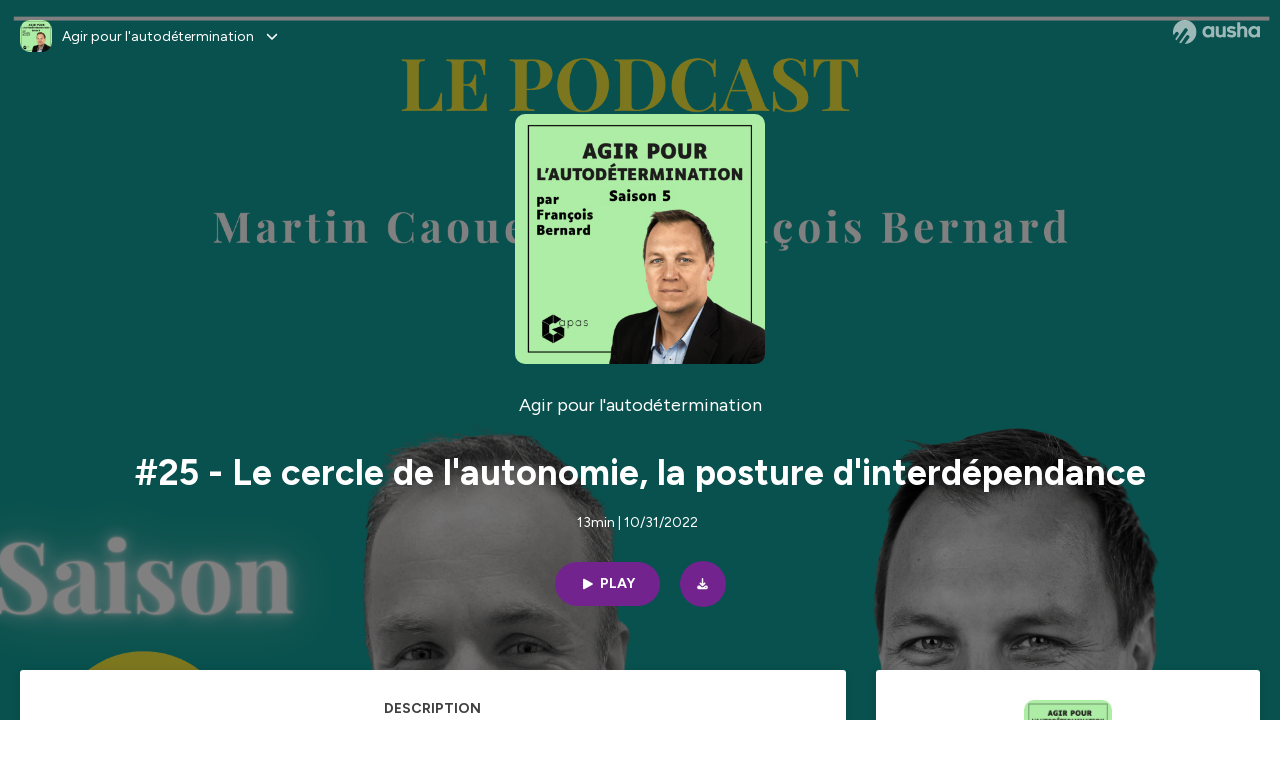

--- FILE ---
content_type: text/html; charset=utf-8
request_url: https://podcast.ausha.co/autodetermination-et-handicap/25-le-cercle-de-l-autonomie-la-posture-d-interdependance
body_size: 39863
content:
<!DOCTYPE html><html lang="en" class="figtree_14de6543-module__UXkUla__className"><head><meta charSet="utf-8"/><meta name="viewport" content="width=device-width, initial-scale=1"/><link rel="stylesheet" href="/_next/static/chunks/08cb5a4301ef8438.css" data-precedence="next"/><link rel="stylesheet" href="/_next/static/chunks/1397ad6308fd3759.css" data-precedence="next"/><link rel="stylesheet" href="/_next/static/chunks/5d8fa122652aa37d.css" data-precedence="next"/><link rel="preload" as="script" fetchPriority="low" href="/_next/static/chunks/834db5ea73266925.js"/><script src="/_next/static/chunks/624f2ec5ad9eedd1.js" async=""></script><script src="/_next/static/chunks/06f010228c86c7af.js" async=""></script><script src="/_next/static/chunks/3c431780ca6055e9.js" async=""></script><script src="/_next/static/chunks/aad4f00e7c047859.js" async=""></script><script src="/_next/static/chunks/943510f86dd8549a.js" async=""></script><script src="/_next/static/chunks/turbopack-7a63a85f21cca4a3.js" async=""></script><script src="/_next/static/chunks/6acbcea58882ccf2.js" async=""></script><script src="/_next/static/chunks/ebe94f77d09738d4.js" async=""></script><script src="/_next/static/chunks/e1a4cd2b6fb3c77d.js" async=""></script><script src="/_next/static/chunks/665ffbb9b9e65577.js" async=""></script><script src="/_next/static/chunks/360ea94f7c6bfb11.js" async=""></script><script src="/_next/static/chunks/83c90c0182d4b96f.js" async=""></script><script src="/_next/static/chunks/feba4a903c9af1c7.js" async=""></script><script src="/_next/static/chunks/d0be0c80be183816.js" async=""></script><script src="/_next/static/chunks/96f7f054c9dc8ab2.js" async=""></script><script src="/_next/static/chunks/97684ede9edce020.js" async=""></script><script src="/_next/static/chunks/51ff1dd187abe6c4.js" async=""></script><script src="/_next/static/chunks/625e74312d7a93af.js" async=""></script><link rel="preload" href="/_next/static/chunks/430255749da9ecf0.css" as="style"/><meta name="next-size-adjust" content=""/><script src="/_next/static/chunks/a6dad97d9634a72d.js" noModule=""></script><style data-styled="" data-styled-version="6.1.19">.cZsjaP{display:flex;justify-content:center;z-index:5;overflow:hidden;position:absolute;border-radius:50%;width:150px;height:150px;top:calc(50% - 75px);left:calc(50% - 75px);transform:rotate(45deg) scale(0.3);background:#aca5a5;}/*!sc*/
data-styled.g1[id="Loader__Container-sc-a47aa2fd-0"]{content:"cZsjaP,"}/*!sc*/
.fVZcUQ{position:relative;top:-400px;z-index:6;border-radius:20px;background:white;width:20px;margin:0 5px;height:120px;}/*!sc*/
data-styled.g2[id="Loader__Missile-sc-a47aa2fd-1"]{content:"fVZcUQ,"}/*!sc*/
.grbKFU{animation:bWbzPl 1.2s infinite;animation-delay:400ms;}/*!sc*/
data-styled.g3[id="Loader__Missile1-sc-a47aa2fd-2"]{content:"grbKFU,"}/*!sc*/
.hPEtYQ{animation:bWbzPl 0.8s infinite;animation-delay:50ms;}/*!sc*/
data-styled.g4[id="Loader__Missile2-sc-a47aa2fd-3"]{content:"hPEtYQ,"}/*!sc*/
.hEtwlR{animation:bWbzPl 1s infinite;animation-delay:100ms;}/*!sc*/
data-styled.g5[id="Loader__Missile3-sc-a47aa2fd-4"]{content:"hEtwlR,"}/*!sc*/
@keyframes bWbzPl{from{top:200px;}to{top:-200px;}}/*!sc*/
data-styled.g6[id="sc-keyframes-bWbzPl"]{content:"bWbzPl,"}/*!sc*/
</style></head><body><div hidden=""><!--$?--><template id="B:0"></template><!--/$--></div><!--$--><!--$?--><template id="B:1"></template><div class="Loader__Container-sc-a47aa2fd-0 cZsjaP"><div class="Loader__Missile-sc-a47aa2fd-1 Loader__Missile1-sc-a47aa2fd-2 fVZcUQ grbKFU"></div><div class="Loader__Missile-sc-a47aa2fd-1 Loader__Missile2-sc-a47aa2fd-3 fVZcUQ hPEtYQ"></div><div class="Loader__Missile-sc-a47aa2fd-1 Loader__Missile3-sc-a47aa2fd-4 fVZcUQ hEtwlR"></div></div><!--/$--><!--/$--><script>requestAnimationFrame(function(){$RT=performance.now()});</script><script src="/_next/static/chunks/834db5ea73266925.js" id="_R_" async=""></script><div hidden id="S:1"><template id="P:2"></template><!--$?--><template id="B:3"></template><!--/$--></div><script>(self.__next_f=self.__next_f||[]).push([0])</script><script>self.__next_f.push([1,"1:\"$Sreact.fragment\"\n3:I[339756,[\"/_next/static/chunks/6acbcea58882ccf2.js\",\"/_next/static/chunks/ebe94f77d09738d4.js\"],\"default\"]\n4:I[837457,[\"/_next/static/chunks/6acbcea58882ccf2.js\",\"/_next/static/chunks/ebe94f77d09738d4.js\"],\"default\"]\n6:I[897367,[\"/_next/static/chunks/6acbcea58882ccf2.js\",\"/_next/static/chunks/ebe94f77d09738d4.js\"],\"OutletBoundary\"]\n7:\"$Sreact.suspense\"\n9:I[725205,[\"/_next/static/chunks/e1a4cd2b6fb3c77d.js\",\"/_next/static/chunks/665ffbb9b9e65577.js\",\"/_next/static/chunks/360ea94f7c6bfb11.js\",\"/_next/static/chunks/83c90c0182d4b96f.js\",\"/_next/static/chunks/feba4a903c9af1c7.js\"],\"default\"]\na:I[897367,[\"/_next/static/chunks/6acbcea58882ccf2.js\",\"/_next/static/chunks/ebe94f77d09738d4.js\"],\"ViewportBoundary\"]\nc:I[897367,[\"/_next/static/chunks/6acbcea58882ccf2.js\",\"/_next/static/chunks/ebe94f77d09738d4.js\"],\"MetadataBoundary\"]\ne:I[563491,[\"/_next/static/chunks/6acbcea58882ccf2.js\",\"/_next/static/chunks/ebe94f77d09738d4.js\"],\"default\"]\nf:I[195687,[\"/_next/static/chunks/e1a4cd2b6fb3c77d.js\",\"/_next/static/chunks/665ffbb9b9e65577.js\",\"/_next/static/chunks/360ea94f7c6bfb11.js\",\"/_next/static/chunks/83c90c0182d4b96f.js\"],\"default\"]\n11:I[175696,[\"/_next/static/chunks/e1a4cd2b6fb3c77d.js\",\"/_next/static/chunks/665ffbb9b9e65577.js\",\"/_next/static/chunks/360ea94f7c6bfb11.js\",\"/_next/static/chunks/83c90c0182d4b96f.js\"],\"default\"]\n12:I[544636,[\"/_next/static/chunks/e1a4cd2b6fb3c77d.js\",\"/_next/static/chunks/665ffbb9b9e65577.js\",\"/_next/static/chunks/360ea94f7c6bfb11.js\",\"/_next/static/chunks/83c90c0182d4b96f.js\"],\"default\"]\n14:I[153062,[\"/_next/static/chunks/e1a4cd2b6fb3c77d.js\",\"/_next/static/chunks/665ffbb9b9e65577.js\",\"/_next/static/chunks/360ea94f7c6bfb11.js\",\"/_next/static/chunks/83c90c0182d4b96f.js\"],\"default\"]\n16:I[605500,[\"/_next/static/chunks/e1a4cd2b6fb3c77d.js\",\"/_next/static/chunks/665ffbb9b9e65577.js\",\"/_next/static/chunks/360ea94f7c6bfb11.js\",\"/_next/static/chunks/83c90c0182d4b96f.js\",\"/_next/static/chunks/d0be0c80be183816.js\"],\"Image\"]\n:HL[\"/_next/static/chunks/08cb5a4301ef8438.css\",\"style\"]\n:HL[\"/_next/static/media/f7aa21714c1c53f8-s.p.e3544bb0.woff2\",\"font\",{\"crossOrigin\":\"\",\"type\":\"font/woff2\"}]\n:HL[\"/_next/static/chunks/1397ad6308fd3759.css\",\"style\"]\n:HL[\"/_next/static/chunks/5d8fa122652aa37d.css\",\"style\"]\n:HL[\"/_next/static/chunks/430255749da9ecf0.css\",\"style\"]\n"])</script><script>self.__next_f.push([1,"0:{\"P\":null,\"b\":\"cEKmrsAho9zYraGnfzvYR\",\"c\":[\"\",\"show\",\"autodetermination-et-handicap\",\"episode\",\"25-le-cercle-de-l-autonomie-la-posture-d-interdependance\"],\"q\":\"\",\"i\":false,\"f\":[[[\"\",{\"children\":[\"show\",{\"children\":[[\"showSlug\",\"autodetermination-et-handicap\",\"d\"],{\"children\":[\"episode\",{\"children\":[[\"episodeSlug\",\"25-le-cercle-de-l-autonomie-la-posture-d-interdependance\",\"d\"],{\"children\":[\"__PAGE__\",{}]}]}]}]}]},\"$undefined\",\"$undefined\",true],[[\"$\",\"$1\",\"c\",{\"children\":[[[\"$\",\"link\",\"0\",{\"rel\":\"stylesheet\",\"href\":\"/_next/static/chunks/08cb5a4301ef8438.css\",\"precedence\":\"next\",\"crossOrigin\":\"$undefined\",\"nonce\":\"$undefined\"}],[\"$\",\"script\",\"script-0\",{\"src\":\"/_next/static/chunks/e1a4cd2b6fb3c77d.js\",\"async\":true,\"nonce\":\"$undefined\"}],[\"$\",\"script\",\"script-1\",{\"src\":\"/_next/static/chunks/665ffbb9b9e65577.js\",\"async\":true,\"nonce\":\"$undefined\"}],[\"$\",\"script\",\"script-2\",{\"src\":\"/_next/static/chunks/360ea94f7c6bfb11.js\",\"async\":true,\"nonce\":\"$undefined\"}],[\"$\",\"script\",\"script-3\",{\"src\":\"/_next/static/chunks/83c90c0182d4b96f.js\",\"async\":true,\"nonce\":\"$undefined\"}]],\"$L2\"]}],{\"children\":[[\"$\",\"$1\",\"c\",{\"children\":[null,[\"$\",\"$L3\",null,{\"parallelRouterKey\":\"children\",\"error\":\"$undefined\",\"errorStyles\":\"$undefined\",\"errorScripts\":\"$undefined\",\"template\":[\"$\",\"$L4\",null,{}],\"templateStyles\":\"$undefined\",\"templateScripts\":\"$undefined\",\"notFound\":\"$undefined\",\"forbidden\":\"$undefined\",\"unauthorized\":\"$undefined\"}]]}],{\"children\":[[\"$\",\"$1\",\"c\",{\"children\":[null,[\"$\",\"$L3\",null,{\"parallelRouterKey\":\"children\",\"error\":\"$undefined\",\"errorStyles\":\"$undefined\",\"errorScripts\":\"$undefined\",\"template\":[\"$\",\"$L4\",null,{}],\"templateStyles\":\"$undefined\",\"templateScripts\":\"$undefined\",\"notFound\":\"$undefined\",\"forbidden\":\"$undefined\",\"unauthorized\":\"$undefined\"}]]}],{\"children\":[[\"$\",\"$1\",\"c\",{\"children\":[null,[\"$\",\"$L3\",null,{\"parallelRouterKey\":\"children\",\"error\":\"$undefined\",\"errorStyles\":\"$undefined\",\"errorScripts\":\"$undefined\",\"template\":[\"$\",\"$L4\",null,{}],\"templateStyles\":\"$undefined\",\"templateScripts\":\"$undefined\",\"notFound\":\"$undefined\",\"forbidden\":\"$undefined\",\"unauthorized\":\"$undefined\"}]]}],{\"children\":[[\"$\",\"$1\",\"c\",{\"children\":[null,[\"$\",\"$L3\",null,{\"parallelRouterKey\":\"children\",\"error\":\"$undefined\",\"errorStyles\":\"$undefined\",\"errorScripts\":\"$undefined\",\"template\":[\"$\",\"$L4\",null,{}],\"templateStyles\":\"$undefined\",\"templateScripts\":\"$undefined\",\"notFound\":\"$undefined\",\"forbidden\":\"$undefined\",\"unauthorized\":\"$undefined\"}]]}],{\"children\":[[\"$\",\"$1\",\"c\",{\"children\":[\"$L5\",[[\"$\",\"link\",\"0\",{\"rel\":\"stylesheet\",\"href\":\"/_next/static/chunks/1397ad6308fd3759.css\",\"precedence\":\"next\",\"crossOrigin\":\"$undefined\",\"nonce\":\"$undefined\"}],[\"$\",\"link\",\"1\",{\"rel\":\"stylesheet\",\"href\":\"/_next/static/chunks/5d8fa122652aa37d.css\",\"precedence\":\"next\",\"crossOrigin\":\"$undefined\",\"nonce\":\"$undefined\"}],[\"$\",\"script\",\"script-0\",{\"src\":\"/_next/static/chunks/96f7f054c9dc8ab2.js\",\"async\":true,\"nonce\":\"$undefined\"}],[\"$\",\"script\",\"script-1\",{\"src\":\"/_next/static/chunks/97684ede9edce020.js\",\"async\":true,\"nonce\":\"$undefined\"}],[\"$\",\"script\",\"script-2\",{\"src\":\"/_next/static/chunks/51ff1dd187abe6c4.js\",\"async\":true,\"nonce\":\"$undefined\"}],[\"$\",\"script\",\"script-3\",{\"src\":\"/_next/static/chunks/625e74312d7a93af.js\",\"async\":true,\"nonce\":\"$undefined\"}]],[\"$\",\"$L6\",null,{\"children\":[\"$\",\"$7\",null,{\"name\":\"Next.MetadataOutlet\",\"children\":\"$@8\"}]}]]}],{},null,false,false]},[[\"$\",\"$L9\",\"l\",{}],[],[[\"$\",\"script\",\"script-0\",{\"src\":\"/_next/static/chunks/feba4a903c9af1c7.js\",\"async\":true}]]],false,false]},null,false,false]},[[\"$\",\"$L9\",\"l\",{}],[],[[\"$\",\"script\",\"script-0\",{\"src\":\"/_next/static/chunks/feba4a903c9af1c7.js\",\"async\":true}]]],false,false]},null,false,false]},null,false,false],[\"$\",\"$1\",\"h\",{\"children\":[null,[\"$\",\"$La\",null,{\"children\":\"$Lb\"}],[\"$\",\"div\",null,{\"hidden\":true,\"children\":[\"$\",\"$Lc\",null,{\"children\":[\"$\",\"$7\",null,{\"name\":\"Next.Metadata\",\"children\":\"$Ld\"}]}]}],[\"$\",\"meta\",null,{\"name\":\"next-size-adjust\",\"content\":\"\"}]]}],false]],\"m\":\"$undefined\",\"G\":[\"$e\",[]],\"S\":false}\n"])</script><script>self.__next_f.push([1,"2:[\"$\",\"html\",null,{\"lang\":\"en\",\"className\":\"figtree_14de6543-module__UXkUla__className\",\"children\":[\"$\",\"body\",null,{\"children\":[\"$\",\"$Lf\",null,{\"value\":\"$undefined\",\"children\":\"$L10\"}]}]}]\n"])</script><script>self.__next_f.push([1,"10:[\"$\",\"$L11\",null,{\"formats\":\"$undefined\",\"locale\":\"en\",\"messages\":{\"CookiesConsent\":{\"consentModal\":{\"title\":\"\",\"description\":\"We use your personal data for audience measurement and personalized advertising purposes.\",\"acceptAllBtn\":\"Accept all\",\"acceptNecessaryBtn\":\"Reject all\",\"showPreferencesBtn\":\"Manage individual preferences\"},\"preferencesModal\":{\"title\":\"Manage cookie preferences\",\"acceptAllBtn\":\"Accept all\",\"acceptNecessaryBtn\":\"Reject all\",\"savePreferencesBtn\":\"Accept current selection\",\"closeIconLabel\":\"Close modal\"},\"statisticsSection\":{\"title\":\"Statistics\",\"description\":\"These cookies collect information about how you use our website. All of the data is anonymized and cannot be used to identify you.\"},\"personalizedAdsSection\":{\"title\":\"Personalized ads\",\"description\":\"These cookies are used to show you ads tailored to your interests. They help deliver more relevant advertising based on your browsing behavior and profile.\"}},\"NotFound\":{\"error404\":\"404 Error\",\"homepageLink\":\"Back to home\",\"homepageLinkUrl\":\"https://www.ausha.co\",\"oops\":\"Oops!\",\"pageNotFound\":\"It seems like the page you are looking for is light years from here…\"},\"aboutShow\":\"About {showName}\",\"accessChannel\":\"Go to the channel\",\"aushaTrademark\":\"© {year} Ausha\",\"aushaWebsite\":\"Ausha website\",\"boostYourAudience\":\"Boost your audience.\",\"chapterLink\":\"Chapter link\",\"chapters\":\"Chapters\",\"chooseAnotherShow\":\"Choose another show\",\"copied\":\"Copied\",\"copyCode\":\"Copy code\",\"copyLink\":\"Copy link\",\"description\":\"Description\",\"dot\":\"•\",\"download\":\"Download\",\"durationAndCompactDate\":\"{duration} | {date}\",\"durationAndDate\":\"{duration} | Published on {date}\",\"email\":\"Email\",\"emailBody\":{\"episode\":\"Discover the episode {episodeName} of the podcast {showName}\",\"playlist\":\"Discover the playlist {playlistName} of the podcast {showName}\"},\"emailSubject\":{\"episode\":\"Episode to discover on Ausha\",\"playlist\":\"Playlist to discover on Ausha\"},\"embed\":\"Embed\",\"enterPassword\":\"Enter password\",\"episodesCount\":\"{count, plural, =0 {No episode} =1 {# episode} other {# episodes}}\",\"episodesCountAndPublishedDate\":\"{episodesCount, plural, =0 {No episode} =1 {# episode} other {# episodes}} | Published on {date}\",\"facebook\":\"Facebook\",\"featuredEpisode\":\"Featured episode\",\"lastEpisodeDate\":\"Last episode on {publishedAt}\",\"latestEpisode\":\"Latest episode\",\"launchYourPodcast\":\"Launch your podcast.\",\"legalNotice\":\"Legal notice\",\"legalNoticeUrl\":\"https://www.ausha.co/legal-notice/\",\"linkedIn\":\"LinkedIn\",\"logoUrl\":\"https://www.ausha.co?utm_source=client_ausha\u0026utm_medium=referral\u0026utm_campaign=podcast_page\",\"manageCookies\":\"Manage cookies\",\"nextPage\":\"Next page\",\"otherEpisodes\":\"Other episodes\",\"play\":\"Play\",\"playPlaylist\":\"Play playlist\",\"playbackRate\":\"{playbackRate}x\",\"playlistsCount\":\"{count, plural, =0 {No playlist} =1 {# playlist} other {# playlists}}\",\"poweredByAusha\":\"Powered by Ausha 🚀\",\"poweredByAushaUrl\":\"https://www.ausha.co/?utm_source=client_ausha\u0026utm_medium=referral\u0026utm_campaign=podcast_page\",\"previousPage\":\"Previous page\",\"privatePlaylistAccess\":\"Access the playlist\",\"privatePlaylistTitle\":\"Access to a private playlist\",\"publishedDate\":\"Published on {date}\",\"recommendedByShow\":\"{showName} recommends\",\"recommendedTitle\":\"You may also like\",\"season\":\"Season {seasonNumber}\",\"seeLess\":\"See less\",\"seeMore\":\"See more\",\"separator\":\"|\",\"share\":\"Share\",\"shareOn\":\"Share on\",\"showEpisodesList\":\"View episodes list\",\"showOnSocialNetwork\":\"{showName} on {socialNetwork}\",\"showsCount\":\"{count, plural, =0 {No show} =1 {# show} other {# shows}}\",\"speaker\":\"Speaker\",\"speakerWithIndex\":\"Speaker {index}\",\"subscribe\":\"Subscribe\",\"supportUs\":\"Support us\",\"trailer\":\"Trailer\",\"transcription\":\"Transcription\",\"whatsApp\":\"WhatsApp\",\"wrongPassword\":\"Wrong password\",\"x\":\"X (Twitter)\"},\"now\":\"$undefined\",\"timeZone\":\"UTC\",\"children\":[\"$\",\"$L12\",null,{\"children\":\"$L13\"}]}]\n"])</script><script>self.__next_f.push([1,"13:[\"$\",\"$L14\",null,{\"children\":[\"$\",\"$L3\",null,{\"parallelRouterKey\":\"children\",\"error\":\"$undefined\",\"errorStyles\":\"$undefined\",\"errorScripts\":\"$undefined\",\"template\":[\"$\",\"$L4\",null,{}],\"templateStyles\":\"$undefined\",\"templateScripts\":\"$undefined\",\"notFound\":[\"$L15\",[[\"$\",\"link\",\"0\",{\"rel\":\"stylesheet\",\"href\":\"/_next/static/chunks/430255749da9ecf0.css\",\"precedence\":\"next\",\"crossOrigin\":\"$undefined\",\"nonce\":\"$undefined\"}]]],\"forbidden\":\"$undefined\",\"unauthorized\":\"$undefined\"}]}]\n17:T1194,"])</script><script>self.__next_f.push([1,"M0 78.093C0 34.937 35.028 0 78.299 0c43.27 0 78.298 34.937 78.485 77.907 0 43.156-34.841 78.093-78.11 78.093l28.097-39.234c1.873-2.615 2.622-5.604 2.06-8.78s-2.248-5.792-4.87-7.66c-5.432-3.737-12.738-2.429-16.484 2.802l-34.654 48.575c-3.933-1.308-7.68-2.989-11.239-4.857L94.97 72.302c1.873-2.616 2.622-5.605 2.06-8.781s-2.248-5.792-4.87-7.66c-5.432-3.736-12.738-2.429-16.484 2.803l-53.01 74.17c-2.623-2.803-5.246-5.605-7.493-8.781l20.043-28.211c1.873-2.616 2.622-5.605 2.06-8.78-.562-3.177-2.248-5.793-4.87-7.66-2.623-1.87-5.62-2.616-8.804-2.056s-5.807 2.242-7.68 4.858L3.184 100.139C1.124 93.226 0 85.753 0 78.093m492.456-1.395c0-10.088-2.435-17.748-6.93-22.98-4.496-5.23-11.614-7.846-21.355-7.66-3.559 0-6.93.748-10.489 2.056s-6.369 3.176-8.804 5.605V24.2q0-1.68-1.124-2.802-.843-1.122-2.81-1.121H429.33q-1.685 0-2.809 1.12-1.124.841-1.124 2.803v90.798q0 1.681 1.124 2.802.843 1.12 2.809 1.121h11.614q1.686 0 2.81-1.121 1.124-.84 1.124-2.802V80.995c-.188-6.539 1.124-11.396 3.746-14.385 2.623-2.99 5.994-4.484 9.928-4.484 4.308 0 7.867 1.12 10.302 3.55 2.436 2.428 3.747 5.978 3.747 11.022v38.486q0 1.682 1.124 2.803.843 1.12 2.809 1.121h11.989q1.686 0 2.809-1.121 1.125-.841 1.124-2.803zm-133.744 35.125q-1.686-1.122-1.686-2.803c0-.934.374-1.681.936-2.615l5.62-7.473c.936-1.121 1.873-1.682 2.997-1.682.936 0 1.686.187 2.435.56 3.184 1.682 6.556 3.177 9.928 4.111 3.559 1.121 6.931 1.495 10.115 1.495 2.997 0 5.432-.561 7.305-1.869 1.874-1.307 2.997-2.802 2.997-4.483s-.936-2.803-2.809-3.737c-1.742-.869-3.808-1.253-6.499-1.753l-.619-.115-4.121-.56c-5.995-.935-10.677-2.056-14.236-3.364s-6.744-3.362-9.554-6.352c-3.184-3.176-4.683-7.473-4.683-12.89 0-8.221 2.998-14.013 8.804-17.562 5.807-3.55 12.925-5.232 20.793-5.232 5.057 0 9.74.56 14.048 1.869 4.309 1.308 8.43 3.363 12.551 5.978 1.311.747 1.873 1.682 1.873 2.803 0 .747-.375 1.681-1.124 2.615l-5.432 7.286c-.937 1.121-1.874 1.682-2.997 1.682-.937 0-1.686-.187-2.436-.56-5.994-3.177-11.801-4.858-17.045-4.858-2.436 0-4.496.56-6.557 1.494-1.873.934-2.997 2.242-2.997 3.924 0 1.868 1.124 3.363 3.559 4.11 2.436.934 5.807 1.681 9.928 2.242 6.931 1.308 12.176 2.429 15.548 3.55s6.368 3.176 8.991 5.978c2.81 3.176 4.121 7.66 4.121 13.265 0 7.473-2.623 13.264-7.68 17.375-5.058 4.11-12.363 5.978-21.916 5.978-11.239.56-21.354-2.429-30.158-8.407m-105.646 3.362q0 1.681 1.124 2.802c.749.748 1.685.935 2.622 1.121h11.426q1.686 0 2.81-1.121 1.124-.84 1.124-2.802V51.291q0-1.682-1.124-2.803-.843-1.12-2.81-1.12h-11.426q-1.685 0-2.81 1.12-1.124.84-1.124 2.803v3.55c-2.06-2.803-5.057-4.858-8.804-6.54-3.746-1.681-8.054-2.428-12.924-2.428-7.493 0-13.862 1.68-19.294 5.044s-9.553 7.847-12.55 13.451c-2.81 5.605-4.309 11.957-4.309 19.057 0 6.912 1.499 13.264 4.309 18.869 2.809 5.792 7.118 10.462 12.55 13.638 5.619 3.176 11.988 4.858 19.294 4.858 4.683 0 8.991-.934 13.112-2.616s7.118-3.736 8.804-6.165zm-18.732-52.311c5.807 0 10.677 1.868 14.236 5.604s5.432 8.595 5.245 14.76c0 6.165-1.686 11.21-5.245 14.759-3.559 3.55-8.242 5.418-14.423 5.418-5.807 0-10.49-1.868-14.236-5.605-3.559-3.736-5.433-8.594-5.433-14.572 0-6.166 1.874-11.023 5.433-14.76s8.429-5.604 14.423-5.604m48.139-11.396v38.487c0 20.364 9.553 30.639 28.285 30.639 3.747 0 7.306-.747 10.677-2.055a24.55 24.55 0 0 0 8.617-5.605v2.242q0 1.681 1.124 2.803.843 1.12 2.809 1.12h11.801q1.686 0 2.81-1.12 1.124-.841 1.124-2.803V51.478q0-1.68-1.124-2.802-.842-1.12-2.81-1.121h-11.801q-1.685 0-2.809 1.12-1.125.842-1.124 2.803v34.003c.374 6.352-.937 11.022-3.559 14.198-2.623 3.177-5.994 4.671-10.115 4.671-4.496 0-7.868-1.308-10.303-3.55s-3.746-5.791-3.746-10.835V51.478q0-1.68-1.124-2.802-.843-1.12-2.81-1.121h-11.988q-1.686 0-2.81 1.12-1.124.842-1.124 2.803m275.544 66.509q-1.124-1.12-1.124-2.802v-3.176c-1.686 2.429-4.683 4.484-8.804 6.165s-8.429 2.616-13.112 2.616c-7.306 0-13.674-1.682-19.294-4.858-5.432-3.176-9.74-7.846-12.55-13.638-2.81-5.605-4.308-11.957-4.308-18.87 0-7.099 1.498-13.45 4.308-19.056 2.997-5.605 7.118-10.088 12.55-13.451s11.801-5.045 19.294-5.045c4.87 0 9.178.748 12.925 2.43 3.746 1.68 6.743 3.736 8.804 6.538v-3.55q0-1.96 1.123-2.802 1.125-1.12 2.81-1.12h11.427q1.966 0 2.809 1.12 1.125 1.12 1.124 2.802v63.895q0 1.962-1.124 2.802-1.123 1.122-2.809 1.121h-11.239c-1.124-.186-2.061-.373-2.81-1.121m-5.807-49.508c-3.559-3.737-8.429-5.605-14.236-5.605-5.994 0-10.865 1.868-14.424 5.604s-5.432 8.595-5.432 14.76c0 5.978 1.873 10.836 5.432 14.572 3.747 3.737 8.43 5.605 14.237 5.605 6.181 0 10.864-1.868 14.423-5.418s5.245-8.594 5.245-14.76c.187-6.165-1.499-11.022-5.245-14.759"])</script><script>self.__next_f.push([1,"15:[\"$\",\"div\",null,{\"className\":\"not-found-module__HS70Aa__errorWrapper\",\"children\":[[\"$\",\"$L16\",null,{\"src\":{\"src\":\"/_next/static/media/jupiter.d7e9441b.png\",\"width\":401,\"height\":400,\"blurWidth\":8,\"blurHeight\":8,\"blurDataURL\":\"[data-uri]\"},\"alt\":\"\",\"className\":\"not-found-module__HS70Aa__jupiter\"}],[\"$\",\"$L16\",null,{\"src\":{\"src\":\"/_next/static/media/saturn.5946f8d5.png\",\"width\":741,\"height\":400,\"blurWidth\":8,\"blurHeight\":4,\"blurDataURL\":\"[data-uri]\"},\"alt\":\"\",\"className\":\"not-found-module__HS70Aa__saturn\"}],[\"$\",\"$L16\",null,{\"src\":{\"src\":\"/_next/static/media/planet-background.f2062128.png\",\"width\":3840,\"height\":2160,\"blurWidth\":8,\"blurHeight\":5,\"blurDataURL\":\"[data-uri]\"},\"alt\":\"\",\"className\":\"not-found-module__HS70Aa__ground\"}],[\"$\",\"div\",null,{\"className\":\"not-found-module__HS70Aa__innerWrapper\",\"children\":[[\"$\",\"svg\",null,{\"xmlns\":\"http://www.w3.org/2000/svg\",\"fill\":\"none\",\"viewBox\":\"0 0 576 160\",\"className\":\"not-found-module__HS70Aa__logo\",\"children\":[[\"$\",\"linearGradient\",null,{\"id\":\"ausha-color_svg__a\",\"x1\":14.884,\"x2\":135.475,\"y1\":25.5,\"y2\":132.519,\"gradientUnits\":\"userSpaceOnUse\",\"children\":[[\"$\",\"stop\",null,{\"offset\":0,\"stopColor\":\"#c000f8\"}],[\"$\",\"stop\",null,{\"offset\":1,\"stopColor\":\"#3a24a5\"}]]}],[\"$\",\"path\",null,{\"fill\":\"url(#ausha-color_svg__a)\",\"fillRule\":\"evenodd\",\"d\":\"$17\",\"clipRule\":\"evenodd\"}]]}],\"$L18\",\"$L19\"]}]]}]\n"])</script><script>self.__next_f.push([1,"b:[[\"$\",\"meta\",\"0\",{\"charSet\":\"utf-8\"}],[\"$\",\"meta\",\"1\",{\"name\":\"viewport\",\"content\":\"width=device-width, initial-scale=1\"}]]\n18:[\"$\",\"div\",null,{\"className\":\"not-found-module__HS70Aa__textWrapper\",\"children\":[[\"$\",\"div\",null,{\"className\":\"not-found-module__HS70Aa__oopsWrapper\",\"children\":[[\"$\",\"p\",null,{\"className\":\"not-found-module__HS70Aa__oups\",\"children\":\"Oops!\"}],[\"$\",\"p\",null,{\"className\":\"not-found-module__HS70Aa__error404\",\"children\":\"404 Error\"}]]}],[\"$\",\"p\",null,{\"children\":\"It seems like the page you are looking for is light years from here…\"}]]}]\n19:[\"$\",\"a\",null,{\"href\":\"https://www.ausha.co\",\"className\":\"not-found-module__HS70Aa__button\",\"children\":\"Back to home\"}]\n"])</script><script>self.__next_f.push([1,"8:null\n1a:T7a4,"])</script><script>self.__next_f.push([1,"Episode 25 sur le cercle de l'autonomie et la posture d'interdépendance!\nretranscription par écrit ici (https://docs.google.com/document/d/1Q8rhjxYvKoFfZgZ7X3LsJjay8jvmA2Mj/edit?usp=sharing\u0026ouid=116200776968069853740\u0026rtpof=true\u0026sd=true) \n\n\"Ce cercle de l'autonomie, je pense qu'il va parler. Il nous parle à tous dans notre quotidien. En fonction des moments de notre vie ou des organisations dans lesquelles on est, on peut adopter 4 types d'autonomie. On a une première autonomie qui est la dépendance, c'est un peu le mode enfant. C'est quelque chose qu'on peut adopter, soit parce qu'on est nouvel arrivé et donc à un moment on est dépendant de l'environnement pour comprendre comment ça se passe, soit c'est aussi des postures que l’on adopte après avoir été longtemps manager en directif. Le directif, c'est plutôt un mode parent et donc forcément, comme on a eu l'habitude qu’un parent nourricier, quelqu'un prenne soin de nous, ou un parent normatif, on nous dit : ”t'as le droit de faire, t'as pas le droit de faire et c'est comme ça”, on a pu développer des postures d'enfant. Donc ça, c'est un premier stade \" Amélie Fenzy, Fondatrice et dirigeante de Valeurs et valeur.\n\nPour en savoir plus:\n- Campus Formation (https://www.gapas.org/page/centre-de-formation) pour les programmes Agir pour l'autodétermination (https://www.gapas.org/content/2020%20Offre%20de%20formation%20Autodetermination%20V02_8%2009%202020.pdf) \n- Valeurs et Valeur (https://www.valeursetvaleur.com/) pour les accomp agnements aux évolutions de postures professionnelles\nPour nous écrire c'est ici (mailto:contact@campusformation.org)!  \n🎧 Très bonne écoute à tous, on compte toujours sur vous en 2022 pour nous mettre 5 ⭐️ et nous laisser un commentaire sympa\n😉 !\nN’oubliez pas de liker, partager, vous abonner 🙏 !      \nHébergé par Ausha. Visitez ausha.co/fr/politique-de-confidentialite pour plus d'informations."])</script><script>self.__next_f.push([1,"1b:T7a4,"])</script><script>self.__next_f.push([1,"Episode 25 sur le cercle de l'autonomie et la posture d'interdépendance!\nretranscription par écrit ici (https://docs.google.com/document/d/1Q8rhjxYvKoFfZgZ7X3LsJjay8jvmA2Mj/edit?usp=sharing\u0026ouid=116200776968069853740\u0026rtpof=true\u0026sd=true) \n\n\"Ce cercle de l'autonomie, je pense qu'il va parler. Il nous parle à tous dans notre quotidien. En fonction des moments de notre vie ou des organisations dans lesquelles on est, on peut adopter 4 types d'autonomie. On a une première autonomie qui est la dépendance, c'est un peu le mode enfant. C'est quelque chose qu'on peut adopter, soit parce qu'on est nouvel arrivé et donc à un moment on est dépendant de l'environnement pour comprendre comment ça se passe, soit c'est aussi des postures que l’on adopte après avoir été longtemps manager en directif. Le directif, c'est plutôt un mode parent et donc forcément, comme on a eu l'habitude qu’un parent nourricier, quelqu'un prenne soin de nous, ou un parent normatif, on nous dit : ”t'as le droit de faire, t'as pas le droit de faire et c'est comme ça”, on a pu développer des postures d'enfant. Donc ça, c'est un premier stade \" Amélie Fenzy, Fondatrice et dirigeante de Valeurs et valeur.\n\nPour en savoir plus:\n- Campus Formation (https://www.gapas.org/page/centre-de-formation) pour les programmes Agir pour l'autodétermination (https://www.gapas.org/content/2020%20Offre%20de%20formation%20Autodetermination%20V02_8%2009%202020.pdf) \n- Valeurs et Valeur (https://www.valeursetvaleur.com/) pour les accomp agnements aux évolutions de postures professionnelles\nPour nous écrire c'est ici (mailto:contact@campusformation.org)!  \n🎧 Très bonne écoute à tous, on compte toujours sur vous en 2022 pour nous mettre 5 ⭐️ et nous laisser un commentaire sympa\n😉 !\nN’oubliez pas de liker, partager, vous abonner 🙏 !      \nHébergé par Ausha. Visitez ausha.co/fr/politique-de-confidentialite pour plus d'informations."])</script><script>self.__next_f.push([1,"d:[[\"$\",\"title\",\"0\",{\"children\":\"#25 - Le cercle de l'autonomie, la posture d'interdépendance | Agir pour l'autodétermination | Ausha\"}],[\"$\",\"meta\",\"1\",{\"name\":\"description\",\"content\":\"$1a\"}],[\"$\",\"meta\",\"2\",{\"name\":\"fb:app_id\",\"content\":\"1627506157303317\"}],[\"$\",\"meta\",\"3\",{\"name\":\"fb:pages\",\"content\":\"646594585680006\"}],[\"$\",\"meta\",\"4\",{\"property\":\"og:title\",\"content\":\"#25 - Le cercle de l'autonomie, la posture d'interdépendance | Agir pour l'autodétermination | Ausha\"}],[\"$\",\"meta\",\"5\",{\"property\":\"og:description\",\"content\":\"$1b\"}],\"$L1c\",\"$L1d\",\"$L1e\",\"$L1f\",\"$L20\",\"$L21\",\"$L22\",\"$L23\",\"$L24\",\"$L25\",\"$L26\",\"$L27\",\"$L28\",\"$L29\",\"$L2a\",\"$L2b\"]\n"])</script><script>self.__next_f.push([1,"2d:I[27201,[\"/_next/static/chunks/6acbcea58882ccf2.js\",\"/_next/static/chunks/ebe94f77d09738d4.js\"],\"IconMark\"]\n1c:[\"$\",\"meta\",\"6\",{\"property\":\"og:url\",\"content\":\"https://podcast.ausha.co/autodetermination-et-handicap/25-le-cercle-de-l-autonomie-la-posture-d-interdependance\"}]\n1d:[\"$\",\"meta\",\"7\",{\"property\":\"og:site_name\",\"content\":\"Ausha\"}]\n1e:[\"$\",\"meta\",\"8\",{\"property\":\"og:image:type\",\"content\":\"image/png\"}]\n1f:[\"$\",\"meta\",\"9\",{\"property\":\"og:image\",\"content\":\"https://image.ausha.co/XQr3y6kkDclsi0w6rXQSzPyX66wTcnT7r6RSKYXW_400x400.jpeg\"}]\n20:[\"$\",\"meta\",\"10\",{\"property\":\"og:image:width\",\"content\":\"400\"}]\n21:[\"$\",\"meta\",\"11\",{\"name\":\"twitter:card\",\"content\":\"player\"}]\n22:[\"$\",\"meta\",\"12\",{\"name\":\"twitter:site\",\"content\":\"@ausha_fr\"}]\n23:[\"$\",\"meta\",\"13\",{\"name\":\"twitter:title\",\"content\":\"Agir pour l'autodétermination\"}]\n2c:T7a4,"])</script><script>self.__next_f.push([1,"Episode 25 sur le cercle de l'autonomie et la posture d'interdépendance!\nretranscription par écrit ici (https://docs.google.com/document/d/1Q8rhjxYvKoFfZgZ7X3LsJjay8jvmA2Mj/edit?usp=sharing\u0026ouid=116200776968069853740\u0026rtpof=true\u0026sd=true) \n\n\"Ce cercle de l'autonomie, je pense qu'il va parler. Il nous parle à tous dans notre quotidien. En fonction des moments de notre vie ou des organisations dans lesquelles on est, on peut adopter 4 types d'autonomie. On a une première autonomie qui est la dépendance, c'est un peu le mode enfant. C'est quelque chose qu'on peut adopter, soit parce qu'on est nouvel arrivé et donc à un moment on est dépendant de l'environnement pour comprendre comment ça se passe, soit c'est aussi des postures que l’on adopte après avoir été longtemps manager en directif. Le directif, c'est plutôt un mode parent et donc forcément, comme on a eu l'habitude qu’un parent nourricier, quelqu'un prenne soin de nous, ou un parent normatif, on nous dit : ”t'as le droit de faire, t'as pas le droit de faire et c'est comme ça”, on a pu développer des postures d'enfant. Donc ça, c'est un premier stade \" Amélie Fenzy, Fondatrice et dirigeante de Valeurs et valeur.\n\nPour en savoir plus:\n- Campus Formation (https://www.gapas.org/page/centre-de-formation) pour les programmes Agir pour l'autodétermination (https://www.gapas.org/content/2020%20Offre%20de%20formation%20Autodetermination%20V02_8%2009%202020.pdf) \n- Valeurs et Valeur (https://www.valeursetvaleur.com/) pour les accomp agnements aux évolutions de postures professionnelles\nPour nous écrire c'est ici (mailto:contact@campusformation.org)!  \n🎧 Très bonne écoute à tous, on compte toujours sur vous en 2022 pour nous mettre 5 ⭐️ et nous laisser un commentaire sympa\n😉 !\nN’oubliez pas de liker, partager, vous abonner 🙏 !      \nHébergé par Ausha. Visitez ausha.co/fr/politique-de-confidentialite pour plus d'informations."])</script><script>self.__next_f.push([1,"24:[\"$\",\"meta\",\"14\",{\"name\":\"twitter:description\",\"content\":\"$2c\"}]\n25:[\"$\",\"meta\",\"15\",{\"name\":\"twitter:image\",\"content\":\"https://image.ausha.co/XQr3y6kkDclsi0w6rXQSzPyX66wTcnT7r6RSKYXW_400x400.jpeg\"}]\n26:[\"$\",\"meta\",\"16\",{\"name\":\"twitter:player\",\"content\":\"https://player.ausha.co?podcastId=yORJaIwrAgE9\u0026display=horizontal\u0026color=72238e\u0026v=2\u0026rel=twitter\"}]\n27:[\"$\",\"meta\",\"17\",{\"name\":\"twitter:player:stream\",\"content\":\"https://player.ausha.co?podcastId=yORJaIwrAgE9\u0026display=horizontal\u0026color=72238e\u0026v=2\u0026rel=twitter\"}]\n28:[\"$\",\"meta\",\"18\",{\"name\":\"twitter:player:width\",\"content\":\"436\"}]\n29:[\"$\",\"meta\",\"19\",{\"name\":\"twitter:player:height\",\"content\":\"400\"}]\n2a:[\"$\",\"link\",\"20\",{\"rel\":\"icon\",\"href\":\"https://image.ausha.co/XQr3y6kkDclsi0w6rXQSzPyX66wTcnT7r6RSKYXW_400x400.jpeg\"}]\n2b:[\"$\",\"$L2d\",\"21\",{}]\n"])</script><title>#25 - Le cercle de l&#x27;autonomie, la posture d&#x27;interdépendance | Agir pour l&#x27;autodétermination | Ausha</title><meta name="description" content="Episode 25 sur le cercle de l&#x27;autonomie et la posture d&#x27;interdépendance!
retranscription par écrit ici (https://docs.google.com/document/d/1Q8rhjxYvKoFfZgZ7X3LsJjay8jvmA2Mj/edit?usp=sharing&amp;ouid=116200776968069853740&amp;rtpof=true&amp;sd=true) 

&quot;Ce cercle de l&#x27;autonomie, je pense qu&#x27;il va parler. Il nous parle à tous dans notre quotidien. En fonction des moments de notre vie ou des organisations dans lesquelles on est, on peut adopter 4 types d&#x27;autonomie. On a une première autonomie qui est la dépendance, c&#x27;est un peu le mode enfant. C&#x27;est quelque chose qu&#x27;on peut adopter, soit parce qu&#x27;on est nouvel arrivé et donc à un moment on est dépendant de l&#x27;environnement pour comprendre comment ça se passe, soit c&#x27;est aussi des postures que l’on adopte après avoir été longtemps manager en directif. Le directif, c&#x27;est plutôt un mode parent et donc forcément, comme on a eu l&#x27;habitude qu’un parent nourricier, quelqu&#x27;un prenne soin de nous, ou un parent normatif, on nous dit : ”t&#x27;as le droit de faire, t&#x27;as pas le droit de faire et c&#x27;est comme ça”, on a pu développer des postures d&#x27;enfant. Donc ça, c&#x27;est un premier stade &quot; Amélie Fenzy, Fondatrice et dirigeante de Valeurs et valeur.

Pour en savoir plus:
- Campus Formation (https://www.gapas.org/page/centre-de-formation) pour les programmes Agir pour l&#x27;autodétermination (https://www.gapas.org/content/2020%20Offre%20de%20formation%20Autodetermination%20V02_8%2009%202020.pdf) 
- Valeurs et Valeur (https://www.valeursetvaleur.com/) pour les accomp agnements aux évolutions de postures professionnelles
Pour nous écrire c&#x27;est ici (mailto:contact@campusformation.org)!  
🎧 Très bonne écoute à tous, on compte toujours sur vous en 2022 pour nous mettre 5 ⭐️ et nous laisser un commentaire sympa
😉 !
N’oubliez pas de liker, partager, vous abonner 🙏 !      
Hébergé par Ausha. Visitez ausha.co/fr/politique-de-confidentialite pour plus d&#x27;informations."/><meta name="fb:app_id" content="1627506157303317"/><meta name="fb:pages" content="646594585680006"/><meta property="og:title" content="#25 - Le cercle de l&#x27;autonomie, la posture d&#x27;interdépendance | Agir pour l&#x27;autodétermination | Ausha"/><meta property="og:description" content="Episode 25 sur le cercle de l&#x27;autonomie et la posture d&#x27;interdépendance!
retranscription par écrit ici (https://docs.google.com/document/d/1Q8rhjxYvKoFfZgZ7X3LsJjay8jvmA2Mj/edit?usp=sharing&amp;ouid=116200776968069853740&amp;rtpof=true&amp;sd=true) 

&quot;Ce cercle de l&#x27;autonomie, je pense qu&#x27;il va parler. Il nous parle à tous dans notre quotidien. En fonction des moments de notre vie ou des organisations dans lesquelles on est, on peut adopter 4 types d&#x27;autonomie. On a une première autonomie qui est la dépendance, c&#x27;est un peu le mode enfant. C&#x27;est quelque chose qu&#x27;on peut adopter, soit parce qu&#x27;on est nouvel arrivé et donc à un moment on est dépendant de l&#x27;environnement pour comprendre comment ça se passe, soit c&#x27;est aussi des postures que l’on adopte après avoir été longtemps manager en directif. Le directif, c&#x27;est plutôt un mode parent et donc forcément, comme on a eu l&#x27;habitude qu’un parent nourricier, quelqu&#x27;un prenne soin de nous, ou un parent normatif, on nous dit : ”t&#x27;as le droit de faire, t&#x27;as pas le droit de faire et c&#x27;est comme ça”, on a pu développer des postures d&#x27;enfant. Donc ça, c&#x27;est un premier stade &quot; Amélie Fenzy, Fondatrice et dirigeante de Valeurs et valeur.

Pour en savoir plus:
- Campus Formation (https://www.gapas.org/page/centre-de-formation) pour les programmes Agir pour l&#x27;autodétermination (https://www.gapas.org/content/2020%20Offre%20de%20formation%20Autodetermination%20V02_8%2009%202020.pdf) 
- Valeurs et Valeur (https://www.valeursetvaleur.com/) pour les accomp agnements aux évolutions de postures professionnelles
Pour nous écrire c&#x27;est ici (mailto:contact@campusformation.org)!  
🎧 Très bonne écoute à tous, on compte toujours sur vous en 2022 pour nous mettre 5 ⭐️ et nous laisser un commentaire sympa
😉 !
N’oubliez pas de liker, partager, vous abonner 🙏 !      
Hébergé par Ausha. Visitez ausha.co/fr/politique-de-confidentialite pour plus d&#x27;informations."/><meta property="og:url" content="https://podcast.ausha.co/autodetermination-et-handicap/25-le-cercle-de-l-autonomie-la-posture-d-interdependance"/><meta property="og:site_name" content="Ausha"/><meta property="og:image:type" content="image/png"/><meta property="og:image" content="https://image.ausha.co/XQr3y6kkDclsi0w6rXQSzPyX66wTcnT7r6RSKYXW_400x400.jpeg"/><meta property="og:image:width" content="400"/><meta name="twitter:card" content="player"/><meta name="twitter:site" content="@ausha_fr"/><meta name="twitter:title" content="Agir pour l&#x27;autodétermination"/><meta name="twitter:description" content="Episode 25 sur le cercle de l&#x27;autonomie et la posture d&#x27;interdépendance!
retranscription par écrit ici (https://docs.google.com/document/d/1Q8rhjxYvKoFfZgZ7X3LsJjay8jvmA2Mj/edit?usp=sharing&amp;ouid=116200776968069853740&amp;rtpof=true&amp;sd=true) 

&quot;Ce cercle de l&#x27;autonomie, je pense qu&#x27;il va parler. Il nous parle à tous dans notre quotidien. En fonction des moments de notre vie ou des organisations dans lesquelles on est, on peut adopter 4 types d&#x27;autonomie. On a une première autonomie qui est la dépendance, c&#x27;est un peu le mode enfant. C&#x27;est quelque chose qu&#x27;on peut adopter, soit parce qu&#x27;on est nouvel arrivé et donc à un moment on est dépendant de l&#x27;environnement pour comprendre comment ça se passe, soit c&#x27;est aussi des postures que l’on adopte après avoir été longtemps manager en directif. Le directif, c&#x27;est plutôt un mode parent et donc forcément, comme on a eu l&#x27;habitude qu’un parent nourricier, quelqu&#x27;un prenne soin de nous, ou un parent normatif, on nous dit : ”t&#x27;as le droit de faire, t&#x27;as pas le droit de faire et c&#x27;est comme ça”, on a pu développer des postures d&#x27;enfant. Donc ça, c&#x27;est un premier stade &quot; Amélie Fenzy, Fondatrice et dirigeante de Valeurs et valeur.

Pour en savoir plus:
- Campus Formation (https://www.gapas.org/page/centre-de-formation) pour les programmes Agir pour l&#x27;autodétermination (https://www.gapas.org/content/2020%20Offre%20de%20formation%20Autodetermination%20V02_8%2009%202020.pdf) 
- Valeurs et Valeur (https://www.valeursetvaleur.com/) pour les accomp agnements aux évolutions de postures professionnelles
Pour nous écrire c&#x27;est ici (mailto:contact@campusformation.org)!  
🎧 Très bonne écoute à tous, on compte toujours sur vous en 2022 pour nous mettre 5 ⭐️ et nous laisser un commentaire sympa
😉 !
N’oubliez pas de liker, partager, vous abonner 🙏 !      
Hébergé par Ausha. Visitez ausha.co/fr/politique-de-confidentialite pour plus d&#x27;informations."/><meta name="twitter:image" content="https://image.ausha.co/XQr3y6kkDclsi0w6rXQSzPyX66wTcnT7r6RSKYXW_400x400.jpeg"/><meta name="twitter:player" content="https://player.ausha.co?podcastId=yORJaIwrAgE9&amp;display=horizontal&amp;color=72238e&amp;v=2&amp;rel=twitter"/><meta name="twitter:player:stream" content="https://player.ausha.co?podcastId=yORJaIwrAgE9&amp;display=horizontal&amp;color=72238e&amp;v=2&amp;rel=twitter"/><meta name="twitter:player:width" content="436"/><meta name="twitter:player:height" content="400"/><link rel="icon" href="https://image.ausha.co/XQr3y6kkDclsi0w6rXQSzPyX66wTcnT7r6RSKYXW_400x400.jpeg"/><script >document.querySelectorAll('body link[rel="icon"], body link[rel="apple-touch-icon"]').forEach(el => document.head.appendChild(el))</script><div hidden id="S:3"></div><script>$RB=[];$RV=function(a){$RT=performance.now();for(var b=0;b<a.length;b+=2){var c=a[b],e=a[b+1];null!==e.parentNode&&e.parentNode.removeChild(e);var f=c.parentNode;if(f){var g=c.previousSibling,h=0;do{if(c&&8===c.nodeType){var d=c.data;if("/$"===d||"/&"===d)if(0===h)break;else h--;else"$"!==d&&"$?"!==d&&"$~"!==d&&"$!"!==d&&"&"!==d||h++}d=c.nextSibling;f.removeChild(c);c=d}while(c);for(;e.firstChild;)f.insertBefore(e.firstChild,c);g.data="$";g._reactRetry&&requestAnimationFrame(g._reactRetry)}}a.length=0};
$RC=function(a,b){if(b=document.getElementById(b))(a=document.getElementById(a))?(a.previousSibling.data="$~",$RB.push(a,b),2===$RB.length&&("number"!==typeof $RT?requestAnimationFrame($RV.bind(null,$RB)):(a=performance.now(),setTimeout($RV.bind(null,$RB),2300>a&&2E3<a?2300-a:$RT+300-a)))):b.parentNode.removeChild(b)};$RC("B:3","S:3")</script><div hidden id="S:0"></div><script>$RC("B:0","S:0")</script><script>self.__next_f.push([1,"2e:I[413441,[\"/_next/static/chunks/e1a4cd2b6fb3c77d.js\",\"/_next/static/chunks/665ffbb9b9e65577.js\",\"/_next/static/chunks/360ea94f7c6bfb11.js\",\"/_next/static/chunks/83c90c0182d4b96f.js\",\"/_next/static/chunks/96f7f054c9dc8ab2.js\",\"/_next/static/chunks/97684ede9edce020.js\",\"/_next/static/chunks/51ff1dd187abe6c4.js\",\"/_next/static/chunks/625e74312d7a93af.js\"],\"default\"]\n2f:T483,\u003cp\u003eL’autodétermination d’une personne est un besoin psychologique qui s’exprime tout au cours de la vie. Ce besoin est lié directement aux différentes formes de motivation qui se développeront chez une personne, et qui l’aideront à construire sa personnalité. \u003cbr /\u003e\nMême une personne présentant des limites importantes a des préférences, des intérêts, qu’il est possible de reconnaître. Ce besoin d’autodétermination se manifeste à travers des actions observables qui traduisent la volonté d’exercer un certain contrôle sur le déroulement du cours de son quotidien. La reconnaissance et l’appréciation de ce type de comportement se font par le repérage des actions qui \u003cbr /\u003e\ntraduisent de l’autonomie, de l’autorégulation, de l’empowerment psychologique et de l’autoréalisation. L’exercice de comportements autodéterminés est influencé par les différents systèmes dans lesquels la personne évolue. \u003c/p\u003e\u003cbr /\u003e\u003cp\u003eHébergé par Ausha. Visitez \u003ca href=\"https://ausha.co/politique-de-confidentialite\" rel=\"noopener\" target=\"_blank\"\u003eausha.co/politique-de-confidentialite\u003c/a\u003e pour plus d'informations.\u003c/p\u003e30:T7a4,"])</script><script>self.__next_f.push([1,"Episode 25 sur le cercle de l'autonomie et la posture d'interdépendance!\nretranscription par écrit ici (https://docs.google.com/document/d/1Q8rhjxYvKoFfZgZ7X3LsJjay8jvmA2Mj/edit?usp=sharing\u0026ouid=116200776968069853740\u0026rtpof=true\u0026sd=true) \n\n\"Ce cercle de l'autonomie, je pense qu'il va parler. Il nous parle à tous dans notre quotidien. En fonction des moments de notre vie ou des organisations dans lesquelles on est, on peut adopter 4 types d'autonomie. On a une première autonomie qui est la dépendance, c'est un peu le mode enfant. C'est quelque chose qu'on peut adopter, soit parce qu'on est nouvel arrivé et donc à un moment on est dépendant de l'environnement pour comprendre comment ça se passe, soit c'est aussi des postures que l’on adopte après avoir été longtemps manager en directif. Le directif, c'est plutôt un mode parent et donc forcément, comme on a eu l'habitude qu’un parent nourricier, quelqu'un prenne soin de nous, ou un parent normatif, on nous dit : ”t'as le droit de faire, t'as pas le droit de faire et c'est comme ça”, on a pu développer des postures d'enfant. Donc ça, c'est un premier stade \" Amélie Fenzy, Fondatrice et dirigeante de Valeurs et valeur.\n\nPour en savoir plus:\n- Campus Formation (https://www.gapas.org/page/centre-de-formation) pour les programmes Agir pour l'autodétermination (https://www.gapas.org/content/2020%20Offre%20de%20formation%20Autodetermination%20V02_8%2009%202020.pdf) \n- Valeurs et Valeur (https://www.valeursetvaleur.com/) pour les accomp agnements aux évolutions de postures professionnelles\nPour nous écrire c'est ici (mailto:contact@campusformation.org)!  \n🎧 Très bonne écoute à tous, on compte toujours sur vous en 2022 pour nous mettre 5 ⭐️ et nous laisser un commentaire sympa\n😉 !\nN’oubliez pas de liker, partager, vous abonner 🙏 !      \nHébergé par Ausha. Visitez ausha.co/fr/politique-de-confidentialite pour plus d'informations."])</script><script>self.__next_f.push([1,"31:Tc80,"])</script><script>self.__next_f.push([1,"\u003cp\u003eEpisode 25 sur le cercle de l'autonomie et la posture d'interdépendance!\u003c/p\u003e\n\u003cp\u003eretranscription par écrit \u003ca href=\"https://docs.google.com/document/d/1Q8rhjxYvKoFfZgZ7X3LsJjay8jvmA2Mj/edit?usp=sharing\u0026amp;ouid=116200776968069853740\u0026amp;rtpof=true\u0026amp;sd=true\"\u003eici\u003c/a\u003e \u003c/p\u003e\n\u003cp\u003e\u003cbr\u003e\u003c/p\u003e\n\u003cp\u003e\u003cem\u003e\"Ce cercle de l'autonomie, je pense qu'il va parler. Il nous parle à tous dans notre quotidien. En fonction des moments de notre vie ou des organisations dans lesquelles on est, on peut adopter 4 types d'autonomie. On a une première autonomie qui est la dépendance, c'est un peu le mode enfant. C'est quelque chose qu'on peut adopter, soit parce qu'on est nouvel arrivé et donc à un moment on est dépendant de l'environnement pour comprendre comment ça se passe, soit c'est aussi des postures que l’on adopte après avoir été longtemps manager en directif. Le directif, c'est plutôt un mode parent et donc forcément, comme on a eu l'habitude qu’un parent nourricier, quelqu'un prenne soin de nous, ou un parent normatif, on nous dit : ”t'as le droit de faire, t'as pas le droit de faire et c'est comme ça”, on a pu développer des postures d'enfant. Donc ça, c'est un premier stade\u003c/em\u003e\u003cem\u003e \" \u003c/em\u003eAmélie Fenzy, Fondatrice et dirigeante de Valeurs et valeur.\u003c/p\u003e\n\u003cp\u003e\u003cbr\u003e\u003c/p\u003e\n\u003cp\u003ePour en savoir plus:\u003c/p\u003e\n\u003cp\u003e- \u003ca href=\"https://www.gapas.org/page/centre-de-formation\" title=\"\u0026lt;span data-offset-key=\u0026quot;c61nb-1-0\u0026quot; style=\u0026quot;box-sizing: border-box; margin: 0px;\u0026quot;\u0026gt;\u0026lt;span data-text=\u0026quot;true\u0026quot; style=\u0026quot;box-sizing: border-box; margin: 0px;\u0026quot;\u0026gt;Campus Formation\u0026lt;/span\u0026gt;\u0026lt;/span\u0026gt;\"\u003eCampus Formation\u003c/a\u003e pour les programmes \u003ca href=\"https://www.gapas.org/content/2020%20Offre%20de%20formation%20Autodetermination%20V02_8%2009%202020.pdf\" title=\"\u0026lt;span data-offset-key=\u0026quot;c61nb-3-0\u0026quot; style=\u0026quot;box-sizing: border-box; margin: 0px;\u0026quot;\u0026gt;\u0026lt;span data-text=\u0026quot;true\u0026quot; style=\u0026quot;box-sizing: border-box; margin: 0px;\u0026quot;\u0026gt;Agir pour l'autodétermination\u0026lt;/span\u0026gt;\u0026lt;/span\u0026gt;\"\u003eAgir pour l'autodétermination\u003c/a\u003e \u003c/p\u003e\n\u003cp\u003e- V\u003ca href=\"https://www.valeursetvaleur.com/\" title=\"\u0026lt;span data-offset-key=\u0026quot;bj316-1-0\u0026quot; style=\u0026quot;box-sizing: border-box; margin: 0px;\u0026quot;\u0026gt;\u0026lt;span data-text=\u0026quot;true\u0026quot; style=\u0026quot;box-sizing: border-box; margin: 0px;\u0026quot;\u0026gt;aleurs et Valeur\u0026lt;/span\u0026gt;\u0026lt;/span\u0026gt;\"\u003ealeurs et Valeur\u003c/a\u003e pour les accomp agnements aux évolutions de postures professionnelles\u003c/p\u003e\n\u003cp\u003ePour nous écrire c'est \u003ca href=\"mailto:contact@campusformation.org\" title=\"\u0026lt;span data-offset-key=\u0026quot;r50m-1-0\u0026quot; style=\u0026quot;box-sizing: border-box; margin: 0px;\u0026quot;\u0026gt;\u0026lt;span data-text=\u0026quot;true\u0026quot; style=\u0026quot;box-sizing: border-box; margin: 0px;\u0026quot;\u0026gt;ici\u0026lt;/span\u0026gt;\u0026lt;/span\u0026gt;\"\u003eici\u003c/a\u003e!  \u003c/p\u003e\n\u003cp\u003e🎧 Très bonne écoute à tous, on compte toujours sur vous en 2022 pour nous mettre 5 ⭐️ et nous laisser un commentaire sympa\u003cbr\u003e\n😉 !\u003cbr\u003e\nN’oubliez pas de liker, partager, vous abonner 🙏 !      \u003c/p\u003e\u003cbr/\u003e\u003cp\u003eHébergé par Ausha. Visitez \u003ca href=\"https://ausha.co/politique-de-confidentialite\"\u003eausha.co/politique-de-confidentialite\u003c/a\u003e pour plus d'informations.\u003c/p\u003e"])</script><script>self.__next_f.push([1,"32:Tb46,"])</script><script>self.__next_f.push([1,"\nDans cet épisode d'Agir pour l'autodétermination, François Bernard  reçoit Soizic Maingant, pilote de l'équipe relais handicap rare pour la région Nord-Ouest. Soizic partage son expérience précieuse sur l'autodétermination, un concept qui ne se limite pas seulement aux personnes en situation de handicap, mais qui englobe également le soutien indispensable des professionnels et des managers. En effet, l'autodétermination est au cœur de l'inclusion professionnelle, et il est essentiel de veiller à ce que les éducateurs et les intervenants médico-sociaux soient eux-mêmes autonomes et soutenus dans leur propre parcours d'autodétermination.\n\n\nSoizic souligne que, bien que l'autodétermination des personnes en situation de handicap soit primordiale, il est crucial d'accompagner les professionnels dans leur développement personnel et leur autorégulation. Elle explique comment son équipe a évolué au fil des ans, faisant face à des défis uniques liés à la gestion d'un groupe dispersé géographiquement. Grâce à des temps de régulation instaurés, la communication entre les managers et les professionnels est facilitée, permettant d'aborder des sujets variés allant de l'éthique à la posture professionnelle.\n\n\nDans cet épisode, vous découvrirez comment la prise en charge des personnes en situation de polyhandicap, d'autisme ou de handicap rare peut être améliorée grâce à un management moderne et adaptable. Soizic partage des stratégies concrètes pour favoriser le pouvoir d'agir au sein des équipes, tout en respectant l'autonomie de chaque individu. L'accompagnement des personnes concernées doit être pensé de manière à promouvoir leur autodétermination, tout en veillant à ce que les professionnels puissent également s'épanouir dans leur rôle.\n\n\nNe manquez pas cette discussion enrichissante qui met en lumière l'importance d'une approche collaborative et humaine dans le domaine du médico-social. Que vous soyez un professionnel du secteur, un éducateur, ou simplement curieux d'en savoir plus sur l'autodétermination et l'inclusion, cet épisode vous apportera des perspectives nouvelles et inspirantes. Rejoignez-nous pour explorer comment l'autodétermination peut véritablement changer des vies et comment un soutien adéquat peut faire toute la différence dans le parcours des personnes en situation de handicap.\n\n\nPour en savoir plus:\n- Campus Formation (https://www.gapas.org/page/centre-de-formation) pour les programmes Agir pour l'autodétermination (https://www.gapas.org/content/2020%20Offre%20de%20formation%20Autodetermination%20V02_8%2009%202020.pdf) \n\n\n🎧 Très bonne écoute à tous, on compte toujours sur vous en 2025 pour nous mettre 5 ⭐️ et nous laisser un commentaire sympa 😉 !  \nHébergé par Ausha. Visitez ausha.co/fr/politique-de-confidentialite pour plus d'informations."])</script><script>self.__next_f.push([1,"33:Tbf9,"])</script><script>self.__next_f.push([1,"\u003cp\u003eDans cet épisode d'Agir pour l'autodétermination, François Bernard  reçoit Soizic Maingant, pilote de l'équipe relais handicap rare pour la région Nord-Ouest. Soizic partage son expérience précieuse sur l'autodétermination, un concept qui ne se limite pas seulement aux personnes en situation de handicap, mais qui englobe également le soutien indispensable des professionnels et des managers. En effet, l'autodétermination est au cœur de l'inclusion professionnelle, et il est essentiel de veiller à ce que les éducateurs et les intervenants médico-sociaux soient eux-mêmes autonomes et soutenus dans leur propre parcours d'autodétermination.\u003c/p\u003e\u003cp\u003e\u003cbr\u003e\u003c/p\u003e\u003cp\u003eSoizic souligne que, bien que l'autodétermination des personnes en situation de handicap soit primordiale, il est crucial d'accompagner les professionnels dans leur développement personnel et leur autorégulation. Elle explique comment son équipe a évolué au fil des ans, faisant face à des défis uniques liés à la gestion d'un groupe dispersé géographiquement. Grâce à des temps de régulation instaurés, la communication entre les managers et les professionnels est facilitée, permettant d'aborder des sujets variés allant de l'éthique à la posture professionnelle.\u003c/p\u003e\u003cp\u003e\u003cbr\u003e\u003c/p\u003e\u003cp\u003eDans cet épisode, vous découvrirez comment la prise en charge des personnes en situation de polyhandicap, d'autisme ou de handicap rare peut être améliorée grâce à un management moderne et adaptable. Soizic partage des stratégies concrètes pour favoriser le pouvoir d'agir au sein des équipes, tout en respectant l'autonomie de chaque individu. L'accompagnement des personnes concernées doit être pensé de manière à promouvoir leur autodétermination, tout en veillant à ce que les professionnels puissent également s'épanouir dans leur rôle.\u003c/p\u003e\u003cp\u003e\u003cbr\u003e\u003c/p\u003e\u003cp\u003eNe manquez pas cette discussion enrichissante qui met en lumière l'importance d'une approche collaborative et humaine dans le domaine du médico-social. Que vous soyez un professionnel du secteur, un éducateur, ou simplement curieux d'en savoir plus sur l'autodétermination et l'inclusion, cet épisode vous apportera des perspectives nouvelles et inspirantes. Rejoignez-nous pour explorer comment l'autodétermination peut véritablement changer des vies et comment un soutien adéquat peut faire toute la différence dans le parcours des personnes en situation de handicap.\u003c/p\u003e\u003cp\u003e\u003cbr\u003e\u003c/p\u003e\u003cp\u003ePour en savoir plus:\u003c/p\u003e\u003cp\u003e- \u003ca href=\"https://www.gapas.org/page/centre-de-formation\"\u003eCampus Formation\u003c/a\u003e pour les programmes \u003ca href=\"https://www.gapas.org/content/2020%20Offre%20de%20formation%20Autodetermination%20V02_8%2009%202020.pdf\"\u003eAgir pour l'autodétermination\u003c/a\u003e \u003c/p\u003e\u003cp\u003e\u003cbr\u003e\u003c/p\u003e\u003cp\u003e🎧 Très bonne écoute à tous, on compte toujours sur vous en 2025 pour nous mettre 5 ⭐️ et nous laisser un commentaire sympa 😉 !  \u003c/p\u003e\u003cbr/\u003e\u003cp\u003eHébergé par Ausha. Visitez \u003ca href=\"https://ausha.co/politique-de-confidentialite\"\u003eausha.co/politique-de-confidentialite\u003c/a\u003e pour plus d'informations.\u003c/p\u003e"])</script><script>self.__next_f.push([1,"34:Taea,"])</script><script>self.__next_f.push([1,"\nComment l'autodétermination peut-elle transformer la vie des personnes en situation de handicap ? Dans cet épisode d'Agir pour l'autodétermination, François Bernard et Françoise Thomas Vialette explorent en profondeur le pouvoir d'agir des personnes en situation de handicap face à un système médical souvent perçu comme paternaliste. Ils mettent en lumière l'importance cruciale de l'autodétermination, non seulement pour l'autonomie des individus, mais aussi pour leur autorégulation et leur autoréalisation dans le cadre de leur parcours de soins.\nFrançoise partage des anecdotes poignantes tirées de son expérience, illustrant comment des enfants et des adultes peuvent se sentir dépossédés de leur corps et de leur voix face à des décisions médicales qui les concernent. Ces récits soulignent le besoin urgent d'une communication ouverte et empathique entre soignants et patients, afin de favoriser une inclusion professionnelle et sociale des personnes en situation de handicap. L'épisode aborde également les enjeux de l'éducation thérapeutique, un outil essentiel pour permettre aux individus de mieux comprendre et gérer leur santé, qu'il s'agisse d'autisme, de polyhandicap ou de troubles du neurodéveloppement.\nLes intervenants insistent sur le fait que les professionnels du médicosocial doivent évoluer dans leur posture, en écoutant véritablement les besoins des personnes en situation de handicap et en les impliquant dans les décisions concernant leur prise en charge. Ce changement de paradigme est indispensable pour garantir que chaque personne puisse exercer son pouvoir d'agir, et ainsi vivre une vie pleine d'autonomie et de dignité. À travers ce dialogue enrichissant, Agir pour l'autodétermination aspire à sensibiliser le public aux défis rencontrés par les personnes en situation de handicap, tout en proposant des pistes concrètes pour favoriser leur autodétermination.\nNe manquez pas cet épisode essentiel qui invite à réfléchir sur la manière dont nous pouvons tous contribuer à un monde où l'autodétermination est au cœur des préoccupations de santé. Rejoignez-nous pour découvrir comment chaque voix compte et comment chaque histoire peut participer à un changement significatif dans le paysage médical et social.\n\n\nPour en savoir plus:\n- Campus Formation (https://www.gapas.org/page/centre-de-formation) pour les programmes Agir pour l'autodétermination (https://www.gapas.org/content/2020%20Offre%20de%20formation%20Autodetermination%20V02_8%2009%202020.pdf) \n\n\n🎧 Très bonne écoute à tous, on compte toujours sur vous en 2025 pour nous mettre 5 ⭐️ et nous laisser un commentaire sympa 😉 !  \nHébergé par Ausha. Visitez ausha.co/fr/politique-de-confidentialite pour plus d'informations."])</script><script>self.__next_f.push([1,"35:Tb82,"])</script><script>self.__next_f.push([1,"\u003cp\u003eComment l'autodétermination peut-elle transformer la vie des personnes en situation de handicap ? Dans cet épisode d'Agir pour l'autodétermination, François Bernard et Françoise Thomas Vialette explorent en profondeur le pouvoir d'agir des personnes en situation de handicap face à un système médical souvent perçu comme paternaliste. Ils mettent en lumière l'importance cruciale de l'autodétermination, non seulement pour l'autonomie des individus, mais aussi pour leur autorégulation et leur autoréalisation dans le cadre de leur parcours de soins.\u003c/p\u003e\u003cp\u003eFrançoise partage des anecdotes poignantes tirées de son expérience, illustrant comment des enfants et des adultes peuvent se sentir dépossédés de leur corps et de leur voix face à des décisions médicales qui les concernent. Ces récits soulignent le besoin urgent d'une communication ouverte et empathique entre soignants et patients, afin de favoriser une inclusion professionnelle et sociale des personnes en situation de handicap. L'épisode aborde également les enjeux de l'éducation thérapeutique, un outil essentiel pour permettre aux individus de mieux comprendre et gérer leur santé, qu'il s'agisse d'autisme, de polyhandicap ou de troubles du neurodéveloppement.\u003c/p\u003e\u003cp\u003eLes intervenants insistent sur le fait que les professionnels du médicosocial doivent évoluer dans leur posture, en écoutant véritablement les besoins des personnes en situation de handicap et en les impliquant dans les décisions concernant leur prise en charge. Ce changement de paradigme est indispensable pour garantir que chaque personne puisse exercer son pouvoir d'agir, et ainsi vivre une vie pleine d'autonomie et de dignité. À travers ce dialogue enrichissant, Agir pour l'autodétermination aspire à sensibiliser le public aux défis rencontrés par les personnes en situation de handicap, tout en proposant des pistes concrètes pour favoriser leur autodétermination.\u003c/p\u003e\u003cp\u003eNe manquez pas cet épisode essentiel qui invite à réfléchir sur la manière dont nous pouvons tous contribuer à un monde où l'autodétermination est au cœur des préoccupations de santé. Rejoignez-nous pour découvrir comment chaque voix compte et comment chaque histoire peut participer à un changement significatif dans le paysage médical et social.\u003c/p\u003e\u003cp\u003e\u003cbr\u003e\u003c/p\u003e\u003cp\u003ePour en savoir plus:\u003c/p\u003e\u003cp\u003e- \u003ca href=\"https://www.gapas.org/page/centre-de-formation\"\u003eCampus Formation\u003c/a\u003e pour les programmes \u003ca href=\"https://www.gapas.org/content/2020%20Offre%20de%20formation%20Autodetermination%20V02_8%2009%202020.pdf\"\u003eAgir pour l'autodétermination\u003c/a\u003e \u003c/p\u003e\u003cp\u003e\u003cbr\u003e\u003c/p\u003e\u003cp\u003e🎧 Très bonne écoute à tous, on compte toujours sur vous en 2025 pour nous mettre 5 ⭐️ et nous laisser un commentaire sympa 😉 !  \u003c/p\u003e\u003cbr/\u003e\u003cp\u003eHébergé par Ausha. Visitez \u003ca href=\"https://ausha.co/politique-de-confidentialite\"\u003eausha.co/politique-de-confidentialite\u003c/a\u003e pour plus d'informations.\u003c/p\u003e"])</script><script>self.__next_f.push([1,"36:Ta81,"])</script><script>self.__next_f.push([1,"\nComment l'autodétermination peut-elle transformer la vie des personnes en situation de handicap, en particulier celles souffrant d'épilepsie sévère ? Dans cet épisode d'Agir pour l'autodétermination, François Bernard reçoit Françoise Thomas-Vialette, une mère engagée qui a fait de l'autodétermination un véritable combat pour sa fille. Françoise partage son parcours inspirant et la création de l'association EPI, un espace dédié à offrir un cadre de vie adapté et respectueux des besoins des personnes épileptiques.\nAu fil de la discussion, ils explorent les défis liés à la prise en charge des personnes atteintes d'épilepsie, notamment les risques vitaux associés à cette maladie. L'épisode met en lumière l'importance cruciale de l'autodétermination et de l'autonomie dans le processus de guérison et de gestion de la maladie. Comment rendre ces individus maîtres de leur condition ? Quels sont les enjeux de la prise de décision et de la gestion des crises ? Françoise et François abordent ces questions essentielles avec une profondeur d'analyse et une sensibilité qui touchent au cœur du sujet.\nIls soulignent également la complexité de trouver un équilibre entre protection et autonomie, tout en abordant l'impact des perceptions extérieures sur les personnes épileptiques. L'inclusion professionnelle et le pouvoir d'agir sont des thèmes centraux de cet échange, tout comme la nécessité d'éduquer les personnes concernées sur leur condition. L'épisode invite à réfléchir sur le rôle des éducateurs et des professionnels du médico-social dans l'accompagnement des personnes en situation de handicap et sur les stratégies de développement personnel qui favorisent l'autorégulation et l'autoréalisation.\nEn abordant des sujets tels que l'autisme, le polyhandicap, et les troubles du neurodéveloppement, cet épisode d'Agir pour l'autodétermination se veut une source d'inspiration et de réflexion pour tous ceux qui œuvrent pour une meilleure prise en charge des personnes en situation de handicap. Rejoignez-nous pour découvrir comment l'autodétermination peut ouvrir des portes vers une vie plus épanouissante et autonome.\n\n\nPour en savoir plus:\n- Campus Formation (https://www.gapas.org/page/centre-de-formation) pour les programmes Agir pour l'autodétermination (https://www.gapas.org/content/2020%20Offre%20de%20formation%20Autodetermination%20V02_8%2009%202020.pdf) \n\n\n🎧 Très bonne écoute à tous, on compte toujours sur vous en 2024 pour nous mettre 5 ⭐️ et nous laisser un commentaire sympa 😉 !  \nHébergé par Ausha. Visitez ausha.co/fr/politique-de-confidentialite pour plus d'informations."])</script><script>self.__next_f.push([1,"37:Tb19,"])</script><script>self.__next_f.push([1,"\u003cp\u003eComment l'autodétermination peut-elle transformer la vie des personnes en situation de handicap, en particulier celles souffrant d'épilepsie sévère ? Dans cet épisode d'Agir pour l'autodétermination, François Bernard reçoit Françoise Thomas-Vialette, une mère engagée qui a fait de l'autodétermination un véritable combat pour sa fille. Françoise partage son parcours inspirant et la création de l'association EPI, un espace dédié à offrir un cadre de vie adapté et respectueux des besoins des personnes épileptiques.\u003c/p\u003e\u003cp\u003eAu fil de la discussion, ils explorent les défis liés à la prise en charge des personnes atteintes d'épilepsie, notamment les risques vitaux associés à cette maladie. L'épisode met en lumière l'importance cruciale de l'autodétermination et de l'autonomie dans le processus de guérison et de gestion de la maladie. Comment rendre ces individus maîtres de leur condition ? Quels sont les enjeux de la prise de décision et de la gestion des crises ? Françoise et François abordent ces questions essentielles avec une profondeur d'analyse et une sensibilité qui touchent au cœur du sujet.\u003c/p\u003e\u003cp\u003eIls soulignent également la complexité de trouver un équilibre entre protection et autonomie, tout en abordant l'impact des perceptions extérieures sur les personnes épileptiques. L'inclusion professionnelle et le pouvoir d'agir sont des thèmes centraux de cet échange, tout comme la nécessité d'éduquer les personnes concernées sur leur condition. L'épisode invite à réfléchir sur le rôle des éducateurs et des professionnels du médico-social dans l'accompagnement des personnes en situation de handicap et sur les stratégies de développement personnel qui favorisent l'autorégulation et l'autoréalisation.\u003c/p\u003e\u003cp\u003eEn abordant des sujets tels que l'autisme, le polyhandicap, et les troubles du neurodéveloppement, cet épisode d'Agir pour l'autodétermination se veut une source d'inspiration et de réflexion pour tous ceux qui œuvrent pour une meilleure prise en charge des personnes en situation de handicap. Rejoignez-nous pour découvrir comment l'autodétermination peut ouvrir des portes vers une vie plus épanouissante et autonome.\u003c/p\u003e\u003cp\u003e\u003cbr\u003e\u003c/p\u003e\u003cp\u003ePour en savoir plus:\u003c/p\u003e\u003cp\u003e- \u003ca href=\"https://www.gapas.org/page/centre-de-formation\"\u003eCampus Formation\u003c/a\u003e pour les programmes \u003ca href=\"https://www.gapas.org/content/2020%20Offre%20de%20formation%20Autodetermination%20V02_8%2009%202020.pdf\"\u003eAgir pour l'autodétermination\u003c/a\u003e \u003c/p\u003e\u003cp\u003e\u003cbr\u003e\u003c/p\u003e\u003cp\u003e🎧 Très bonne écoute à tous, on compte toujours sur vous en 2024 pour nous mettre 5 ⭐️ et nous laisser un commentaire sympa 😉 !  \u003c/p\u003e\u003cbr/\u003e\u003cp\u003eHébergé par Ausha. Visitez \u003ca href=\"https://ausha.co/politique-de-confidentialite\"\u003eausha.co/politique-de-confidentialite\u003c/a\u003e pour plus d'informations.\u003c/p\u003e"])</script><script>self.__next_f.push([1,"38:Tb2a,"])</script><script>self.__next_f.push([1,"\n\n\nComment garantir l'autodétermination des personnes en situation de handicap dans un monde qui souvent les marginalise ? Dans cet épisode captivant du podcast \"Agir pour l'autodétermination\", François Bernard Martin Caouette, directeur général du GAPAS, s'entretient avec Fatima Berani, facilitatrice de choix de vie, sur les enjeux cruciaux de l'autodétermination. Ensemble, ils plongent au cœur de la définition de l'autodétermination, un concept fondamental qui implique le contrôle sur sa propre vie et la capacité de prendre des décisions en accord avec ses valeurs et ses intérêts.\n\n\nFatima met en lumière l'importance des besoins psychologiques fondamentaux, tels que l'autonomie, l'affiliation et le sentiment de compétence, qui sont essentiels pour favoriser l'autodétermination. Ils discutent également de l'acceptation de l'interdépendance et du rôle crucial de la communication dans le processus d'autodétermination. Cette discussion enrichissante révèle comment l'autodétermination peut être un puissant levier pour l'inclusion professionnelle et sociale des personnes en situation de handicap, qu'il s'agisse de ceux vivant avec l'autisme, le polyhandicap ou d'autres troubles du neurodéveloppement.\n\n\nAu fil de l'épisode, François et Fatima abordent le cadre légal qui soutient l'autodétermination et soulignent l'importance d'un environnement capacitant pour le développement personnel et l'accompagnement des individus. Ils insistent sur le fait que l'autodétermination ne doit pas être perçue comme un simple concept théorique, mais comme un outil concret pour garantir le pouvoir d'agir des personnes handicapées dans toutes les décisions qui les concernent. En effet, l'autodétermination est un catalyseur essentiel pour une prise en charge qui respecte la dignité et les aspirations de chacun.\n\n\nCe dialogue enrichissant entre un professionnel passionné et une facilitatrice engagée vous invitera à réfléchir sur les moyens d'assurer une véritable inclusion et à envisager des solutions innovantes pour promouvoir l'autodétermination dans le secteur médicosocial. Ne manquez pas cet épisode qui pourrait transformer votre vision de l'autodétermination et son impact sur la vie des personnes en situation de handicap. Écoutez maintenant et rejoignez la conversation sur l'autodétermination !\n\n\nPour en savoir plus:\n- Campus Formation (https://www.gapas.org/page/centre-de-formation) pour les programmes Agir pour l'autodétermination (https://www.gapas.org/content/2020%20Offre%20de%20formation%20Autodetermination%20V02_8%2009%202020.pdf) \n\n\n🎧 Très bonne écoute à tous, on compte toujours sur vous en 2024 pour nous mettre 5 ⭐️ et nous laisser un commentaire sympa 😉 !  \nHébergé par Ausha. Visitez ausha.co/fr/politique-de-confidentialite pour plus d'informations."])</script><script>self.__next_f.push([1,"39:Tbe6,"])</script><script>self.__next_f.push([1,"\u003cp\u003e\u003cbr\u003e\u003c/p\u003e\u003cp\u003eComment garantir l'autodétermination des personnes en situation de handicap dans un monde qui souvent les marginalise ? Dans cet épisode captivant du podcast \"Agir pour l'autodétermination\", François Bernard Martin Caouette, directeur général du GAPAS, s'entretient avec Fatima Berani, facilitatrice de choix de vie, sur les enjeux cruciaux de l'autodétermination. Ensemble, ils plongent au cœur de la définition de l'autodétermination, un concept fondamental qui implique le contrôle sur sa propre vie et la capacité de prendre des décisions en accord avec ses valeurs et ses intérêts.\u003c/p\u003e\u003cp\u003e\u003cbr\u003e\u003c/p\u003e\u003cp\u003eFatima met en lumière l'importance des besoins psychologiques fondamentaux, tels que l'autonomie, l'affiliation et le sentiment de compétence, qui sont essentiels pour favoriser l'autodétermination. Ils discutent également de l'acceptation de l'interdépendance et du rôle crucial de la communication dans le processus d'autodétermination. Cette discussion enrichissante révèle comment l'autodétermination peut être un puissant levier pour l'inclusion professionnelle et sociale des personnes en situation de handicap, qu'il s'agisse de ceux vivant avec l'autisme, le polyhandicap ou d'autres troubles du neurodéveloppement.\u003c/p\u003e\u003cp\u003e\u003cbr\u003e\u003c/p\u003e\u003cp\u003eAu fil de l'épisode, François et Fatima abordent le cadre légal qui soutient l'autodétermination et soulignent l'importance d'un environnement capacitant pour le développement personnel et l'accompagnement des individus. Ils insistent sur le fait que l'autodétermination ne doit pas être perçue comme un simple concept théorique, mais comme un outil concret pour garantir le pouvoir d'agir des personnes handicapées dans toutes les décisions qui les concernent. En effet, l'autodétermination est un catalyseur essentiel pour une prise en charge qui respecte la dignité et les aspirations de chacun.\u003c/p\u003e\u003cp\u003e\u003cbr\u003e\u003c/p\u003e\u003cp\u003eCe dialogue enrichissant entre un professionnel passionné et une facilitatrice engagée vous invitera à réfléchir sur les moyens d'assurer une véritable inclusion et à envisager des solutions innovantes pour promouvoir l'autodétermination dans le secteur médicosocial. Ne manquez pas cet épisode qui pourrait transformer votre vision de l'autodétermination et son impact sur la vie des personnes en situation de handicap. Écoutez maintenant et rejoignez la conversation sur l'autodétermination !\u003c/p\u003e\u003cp\u003e\u003cbr\u003e\u003c/p\u003e\u003cp\u003ePour en savoir plus:\u003c/p\u003e\u003cp\u003e- \u003ca href=\"https://www.gapas.org/page/centre-de-formation\"\u003eCampus Formation\u003c/a\u003e pour les programmes \u003ca href=\"https://www.gapas.org/content/2020%20Offre%20de%20formation%20Autodetermination%20V02_8%2009%202020.pdf\"\u003eAgir pour l'autodétermination\u003c/a\u003e \u003c/p\u003e\u003cp\u003e\u003cbr\u003e\u003c/p\u003e\u003cp\u003e🎧 Très bonne écoute à tous, on compte toujours sur vous en 2024 pour nous mettre 5 ⭐️ et nous laisser un commentaire sympa 😉 !  \u003c/p\u003e\u003cbr/\u003e\u003cp\u003eHébergé par Ausha. Visitez \u003ca href=\"https://ausha.co/politique-de-confidentialite\"\u003eausha.co/politique-de-confidentialite\u003c/a\u003e pour plus d'informations.\u003c/p\u003e"])</script><script>self.__next_f.push([1,"3a:Tae2,"])</script><script>self.__next_f.push([1,"\nComment la communication accessible peut-elle transformer la vie des personnes en situation de handicap ? Dans cet épisode d'Agir pour l'autodétermination, François Bernard reçoit Cécile Teurlay, directrice générale de l'agence TILT, pour explorer ce sujet crucial. La discussion met en lumière l'importance de la communication accessible comme levier d'autodétermination et d'autonomie pour les individus en situation de handicap. Cécile souligne que le droit à l'information est fondamental pour permettre à chacun de faire des choix éclairés, un aspect essentiel de l'autorégulation et de l'autoréalisation.\n\n\nAu fil de l'épisode, vous découvrirez comment la compréhension des informations environnantes est primordiale pour agir et participer activement à la société. Cécile partage des exemples concrets illustrant l'impact positif des outils de communication accessibles sur la participation des personnes handicapées, notamment lors d'événements. Grâce à une approche inclusive dès la conception, ces outils permettent une meilleure interaction et favorisent l'inclusion professionnelle des participants.\n\n\nNous aborderons également la notion de littératie, qui joue un rôle crucial dans la capacité des individus à comprendre et à communiquer efficacement. Cette compétence est particulièrement importante pour les personnes ayant des troubles du neuro-développement, comme l'autisme ou le polyhandicap, car elle leur permet de naviguer dans un monde souvent complexe et peu accessible.\n\n\nLes défis liés à l'autodétermination des personnes handicapées sont nombreux, mais les solutions existent. Cécile Terlet évoque des initiatives et des stratégies d'accompagnement qui favorisent le pouvoir d'agir et le développement personnel. Que vous soyez éducateur, professionnel du médicosocial ou simplement intéressé par les enjeux d'inclusion, cet épisode vous fournira des clés pour mieux comprendre comment la communication accessible peut transformer des vies.\n\n\nRejoignez-nous pour un échange riche et inspirant qui met en avant l'importance de l'autodétermination, de l'autonomie et de la prise en charge adaptée pour les personnes en situation de handicap. Ensemble, agissons pour un monde plus inclusif et accessible à tous !\n\n\nPour en savoir plus:\n- Campus Formation (https://www.gapas.org/page/centre-de-formation) pour les programmes Agir pour l'autodétermination (https://www.gapas.org/content/2020%20Offre%20de%20formation%20Autodetermination%20V02_8%2009%202020.pdf) \n\n\n🎧 Très bonne écoute à tous, on compte toujours sur vous en 2024 pour nous mettre 5 ⭐️ et nous laisser un commentaire sympa 😉 !  \nHébergé par Ausha. Visitez ausha.co/fr/politique-de-confidentialite pour plus d'informations."])</script><script>self.__next_f.push([1,"3b:Tba4,"])</script><script>self.__next_f.push([1,"\u003cp\u003eComment la communication accessible peut-elle transformer la vie des personnes en situation de handicap ? Dans cet épisode d'Agir pour l'autodétermination, François Bernard reçoit Cécile Teurlay, directrice générale de l'agence TILT, pour explorer ce sujet crucial. La discussion met en lumière l'importance de la communication accessible comme levier d'autodétermination et d'autonomie pour les individus en situation de handicap. Cécile souligne que le droit à l'information est fondamental pour permettre à chacun de faire des choix éclairés, un aspect essentiel de l'autorégulation et de l'autoréalisation.\u003c/p\u003e\u003cp\u003e\u003cbr\u003e\u003c/p\u003e\u003cp\u003eAu fil de l'épisode, vous découvrirez comment la compréhension des informations environnantes est primordiale pour agir et participer activement à la société. Cécile partage des exemples concrets illustrant l'impact positif des outils de communication accessibles sur la participation des personnes handicapées, notamment lors d'événements. Grâce à une approche inclusive dès la conception, ces outils permettent une meilleure interaction et favorisent l'inclusion professionnelle des participants.\u003c/p\u003e\u003cp\u003e\u003cbr\u003e\u003c/p\u003e\u003cp\u003eNous aborderons également la notion de littératie, qui joue un rôle crucial dans la capacité des individus à comprendre et à communiquer efficacement. Cette compétence est particulièrement importante pour les personnes ayant des troubles du neuro-développement, comme l'autisme ou le polyhandicap, car elle leur permet de naviguer dans un monde souvent complexe et peu accessible.\u003c/p\u003e\u003cp\u003e\u003cbr\u003e\u003c/p\u003e\u003cp\u003eLes défis liés à l'autodétermination des personnes handicapées sont nombreux, mais les solutions existent. Cécile Terlet évoque des initiatives et des stratégies d'accompagnement qui favorisent le pouvoir d'agir et le développement personnel. Que vous soyez éducateur, professionnel du médicosocial ou simplement intéressé par les enjeux d'inclusion, cet épisode vous fournira des clés pour mieux comprendre comment la communication accessible peut transformer des vies.\u003c/p\u003e\u003cp\u003e\u003cbr\u003e\u003c/p\u003e\u003cp\u003eRejoignez-nous pour un échange riche et inspirant qui met en avant l'importance de l'autodétermination, de l'autonomie et de la prise en charge adaptée pour les personnes en situation de handicap. Ensemble, agissons pour un monde plus inclusif et accessible à tous !\u003c/p\u003e\u003cp\u003e\u003cbr\u003e\u003c/p\u003e\u003cp\u003ePour en savoir plus:\u003c/p\u003e\u003cp\u003e- \u003ca href=\"https://www.gapas.org/page/centre-de-formation\"\u003eCampus Formation\u003c/a\u003e pour les programmes \u003ca href=\"https://www.gapas.org/content/2020%20Offre%20de%20formation%20Autodetermination%20V02_8%2009%202020.pdf\"\u003eAgir pour l'autodétermination\u003c/a\u003e \u003c/p\u003e\u003cp\u003e\u003cbr\u003e\u003c/p\u003e\u003cp\u003e🎧 Très bonne écoute à tous, on compte toujours sur vous en 2024 pour nous mettre 5 ⭐️ et nous laisser un commentaire sympa 😉 !  \u003c/p\u003e\u003cbr/\u003e\u003cp\u003eHébergé par Ausha. Visitez \u003ca href=\"https://ausha.co/politique-de-confidentialite\"\u003eausha.co/politique-de-confidentialite\u003c/a\u003e pour plus d'informations.\u003c/p\u003e"])</script><script>self.__next_f.push([1,"3c:Tb0e,"])</script><script>self.__next_f.push([1,"\nComment l'autodétermination peut-elle transformer la vie des personnes en situation de handicap et leur ouvrir les portes du monde professionnel ? Dans cet épisode d'Agir pour l'autodétermination, François Bernard  reçoit Cécile Turley, fondatrice et directrice générale de l'agence Tilt, pionnière dans la communication accessible. Ensemble, ils explorent les enjeux cruciaux de l'autonomie et de l'inclusion professionnelle pour les individus éloignés du marché du travail.\nCécile partage sa vision inspirante sur la manière dont Tilt accompagne les personnes en situation de handicap, qu'il s'agisse d'étudiants ou de ceux vivant en établissements médico-sociaux, en leur offrant des contrats de travail classiques. Grâce à une approche centrée sur les compétences en communication accessible, Tilt valorise le pouvoir d'agir de chacun, permettant ainsi une véritable autorégulation dans leur parcours professionnel.\nAu fil de la conversation, François et Cécile mettent en lumière les bénéfices sociaux et personnels du travail pour les personnes en situation de handicap. Ils abordent également les défis administratifs et techniques à surmonter pour garantir une prise en charge adéquate. Avec des exemples concrets de projets réalisés pour le CNRS et Panthéa, ils démontrent comment l'agence allie accessibilité et qualité, tout en favorisant l'autodétermination des employés.\nCe podcast est une invitation à réfléchir sur le développement personnel et l'autoréalisation des personnes en situation de handicap. Comment l'autodétermination peut-elle être un levier pour leur inclusion professionnelle ? Quels sont les impacts de l'accompagnement sur leur estime de soi ? En mettant l'accent sur des thématiques telles que l'autisme, le polyhandicap et les troubles du neuro-développement, cet épisode vous plongera dans l'univers fascinant de ceux qui, grâce à leur pouvoir d'agir, redéfinissent leur place dans la société.\nNe manquez pas cette discussion enrichissante qui vous encouragera à repenser les perspectives d'emploi pour les personnes en situation de handicap et à valoriser leur autonomie. Rejoignez-nous dans cette aventure d'Agir pour l'autodétermination et découvrez comment chacun peut contribuer à un monde plus inclusif et respectueux des différences.\n\n\nPour en savoir plus:\n- Campus Formation (https://www.gapas.org/page/centre-de-formation) pour les programmes Agir pour l'autodétermination (https://www.gapas.org/content/2020%20Offre%20de%20formation%20Autodetermination%20V02_8%2009%202020.pdf) \n\n\n🎧 Très bonne écoute à tous, on compte toujours sur vous en 2024 pour nous mettre 5 ⭐️ et nous laisser un commentaire sympa 😉 !  \nHébergé par Ausha. Visitez ausha.co/fr/politique-de-confidentialite pour plus d'informations."])</script><script>self.__next_f.push([1,"3d:Tbba,"])</script><script>self.__next_f.push([1,"\u003cp\u003eComment l'autodétermination peut-elle transformer la vie des personnes en situation de handicap et leur ouvrir les portes du monde professionnel ? Dans cet épisode d'\u003cb\u003eAgir pour l'autodétermination\u003c/b\u003e, François Bernard  reçoit Cécile Turley, fondatrice et directrice générale de l'agence Tilt, pionnière dans la communication accessible. Ensemble, ils explorent les enjeux cruciaux de l'autonomie et de l'inclusion professionnelle pour les individus éloignés du marché du travail.\u003c/p\u003e\u003cp\u003eCécile partage sa vision inspirante sur la manière dont Tilt accompagne les personnes en situation de handicap, qu'il s'agisse d'étudiants ou de ceux vivant en établissements médico-sociaux, en leur offrant des contrats de travail classiques. Grâce à une approche centrée sur les compétences en communication accessible, Tilt valorise le pouvoir d'agir de chacun, permettant ainsi une véritable autorégulation dans leur parcours professionnel.\u003c/p\u003e\u003cp\u003eAu fil de la conversation, François et Cécile mettent en lumière les bénéfices sociaux et personnels du travail pour les personnes en situation de handicap. Ils abordent également les défis administratifs et techniques à surmonter pour garantir une prise en charge adéquate. Avec des exemples concrets de projets réalisés pour le CNRS et Panthéa, ils démontrent comment l'agence allie accessibilité et qualité, tout en favorisant l'autodétermination des employés.\u003c/p\u003e\u003cp\u003eCe podcast est une invitation à réfléchir sur le développement personnel et l'autoréalisation des personnes en situation de handicap. Comment l'autodétermination peut-elle être un levier pour leur inclusion professionnelle ? Quels sont les impacts de l'accompagnement sur leur estime de soi ? En mettant l'accent sur des thématiques telles que l'autisme, le polyhandicap et les troubles du neuro-développement, cet épisode vous plongera dans l'univers fascinant de ceux qui, grâce à leur pouvoir d'agir, redéfinissent leur place dans la société.\u003c/p\u003e\u003cp\u003eNe manquez pas cette discussion enrichissante qui vous encouragera à repenser les perspectives d'emploi pour les personnes en situation de handicap et à valoriser leur autonomie. Rejoignez-nous dans cette aventure d'\u003cb\u003eAgir pour l'autodétermination\u003c/b\u003e et découvrez comment chacun peut contribuer à un monde plus inclusif et respectueux des différences.\u003c/p\u003e\u003cp\u003e\u003cbr\u003e\u003c/p\u003e\u003cp\u003ePour en savoir plus:\u003c/p\u003e\u003cp\u003e- \u003ca href=\"https://www.gapas.org/page/centre-de-formation\"\u003eCampus Formation\u003c/a\u003e pour les programmes \u003ca href=\"https://www.gapas.org/content/2020%20Offre%20de%20formation%20Autodetermination%20V02_8%2009%202020.pdf\"\u003eAgir pour l'autodétermination\u003c/a\u003e \u003c/p\u003e\u003cp\u003e\u003cbr\u003e\u003c/p\u003e\u003cp\u003e🎧 Très bonne écoute à tous, on compte toujours sur vous en 2024 pour nous mettre 5 ⭐️ et nous laisser un commentaire sympa 😉 !  \u003c/p\u003e\u003cbr/\u003e\u003cp\u003eHébergé par Ausha. Visitez \u003ca href=\"https://ausha.co/politique-de-confidentialite\"\u003eausha.co/politique-de-confidentialite\u003c/a\u003e pour plus d'informations.\u003c/p\u003e"])</script><script>self.__next_f.push([1,"3e:Tbdd,"])</script><script>self.__next_f.push([1,"\n\n\nQu'est-ce qui empêche réellement les personnes en situation de handicap de s'engager pleinement dans leur autodétermination ? Dans cet épisode captivant d'Agir pour l'autodétermination, François Bernard, directeur général du GAPAS et de l'organisme de formation Campus, se penche sur cette question cruciale avec Sandrina Bourgeois. Ensemble, ils explorent les enjeux fondamentaux liés à l'autodétermination, à l'autonomie et à la prise de décision éclairée pour les personnes vivant avec un handicap.\n\n\nAu cœur de leurs discussions, la distinction entre la peur immédiate et l'anxiété projetée émerge comme un point clé. Sandrina partage une expérience personnelle poignante qui illustre comment ces émotions peuvent influencer non seulement les choix des personnes concernées, mais également ceux de leurs familles. En abordant la peur de manière objective, ils mettent en lumière l'importance de la communication lors des réunions de projet, soulignant que le dialogue ouvert entre les familles et les équipes éducatives est essentiel pour favoriser l'inclusion professionnelle et le pouvoir d'agir des individus.\n\n\nLes intervenants proposent des conseils pratiques pour faciliter cette communication, permettant ainsi aux familles de mieux comprendre les enjeux de l'accompagnement et de la prise en charge. Ils discutent également de la nécessité de reformuler la notion de risque en termes de chance, afin de promouvoir une approche plus positive de l'autodétermination. Cette vision optimiste du développement personnel et de l'autorégulation est essentielle pour encourager l'autoréalisation des personnes en situation de handicap, qu'il s'agisse d'autisme, de polyhandicap ou de handicap rare.\n\n\nEn écoutant cet épisode d'Agir pour l'autodétermination, vous découvrirez comment surmonter les obstacles émotionnels qui freinent l'autonomie des personnes en situation de handicap. Vous apprendrez également comment les éducateurs et les professionnels du secteur médicosocial peuvent jouer un rôle clé dans ce processus, en soutenant les individus dans leur quête d'autodétermination. Ne manquez pas cette occasion d'approfondir votre compréhension des enjeux liés à l'autodétermination et de vous inspirer pour agir en faveur d'une inclusion véritable et d'un accompagnement respectueux des choix de chacun.\n\n\nRejoignez-nous pour ce voyage enrichissant vers l'autodétermination, où chaque voix compte et où chaque choix est une étape vers une vie plus épanouie et autonome.\n\n\nPour en savoir plus:\n- Campus Formation (https://www.gapas.org/page/centre-de-formation) pour les programmes Agir pour l'autodétermination (https://www.gapas.org/content/2020%20Offre%20de%20formation%20Autodetermination%20V02_8%2009%202020.pdf) \n\n\n🎧 Très bonne écoute à tous, on compte toujours sur vous en 2024 pour nous mettre 5 ⭐️ et nous laisser un commentaire sympa 😉 !  \nHébergé par Ausha. Visitez ausha.co/fr/politique-de-confidentialite pour plus d'informations."])</script><script>self.__next_f.push([1,"3f:Tcb6,"])</script><script>self.__next_f.push([1,"\u003cp\u003e\u003cbr\u003e\u003c/p\u003e\u003cp\u003eQu'est-ce qui empêche réellement les personnes en situation de handicap de s'engager pleinement dans leur autodétermination ? Dans cet épisode captivant d'\u003cb\u003eAgir pour l'autodétermination\u003c/b\u003e, François Bernard, directeur général du GAPAS et de l'organisme de formation Campus, se penche sur cette question cruciale avec Sandrina Bourgeois. Ensemble, ils explorent les enjeux fondamentaux liés à l'autodétermination, à l'autonomie et à la prise de décision éclairée pour les personnes vivant avec un handicap.\u003c/p\u003e\u003cp\u003e\u003cbr\u003e\u003c/p\u003e\u003cp\u003eAu cœur de leurs discussions, la distinction entre la peur immédiate et l'anxiété projetée émerge comme un point clé. Sandrina partage une expérience personnelle poignante qui illustre comment ces émotions peuvent influencer non seulement les choix des personnes concernées, mais également ceux de leurs familles. En abordant la peur de manière objective, ils mettent en lumière l'importance de la communication lors des réunions de projet, soulignant que le dialogue ouvert entre les familles et les équipes éducatives est essentiel pour favoriser l'inclusion professionnelle et le pouvoir d'agir des individus.\u003c/p\u003e\u003cp\u003e\u003cbr\u003e\u003c/p\u003e\u003cp\u003eLes intervenants proposent des conseils pratiques pour faciliter cette communication, permettant ainsi aux familles de mieux comprendre les enjeux de l'accompagnement et de la prise en charge. Ils discutent également de la nécessité de reformuler la notion de risque en termes de chance, afin de promouvoir une approche plus positive de l'autodétermination. Cette vision optimiste du développement personnel et de l'autorégulation est essentielle pour encourager l'autoréalisation des personnes en situation de handicap, qu'il s'agisse d'autisme, de polyhandicap ou de handicap rare.\u003c/p\u003e\u003cp\u003e\u003cbr\u003e\u003c/p\u003e\u003cp\u003eEn écoutant cet épisode d'\u003cb\u003eAgir pour l'autodétermination\u003c/b\u003e, vous découvrirez comment surmonter les obstacles émotionnels qui freinent l'autonomie des personnes en situation de handicap. Vous apprendrez également comment les éducateurs et les professionnels du secteur médicosocial peuvent jouer un rôle clé dans ce processus, en soutenant les individus dans leur quête d'autodétermination. Ne manquez pas cette occasion d'approfondir votre compréhension des enjeux liés à l'autodétermination et de vous inspirer pour agir en faveur d'une inclusion véritable et d'un accompagnement respectueux des choix de chacun.\u003c/p\u003e\u003cp\u003e\u003cbr\u003e\u003c/p\u003e\u003cp\u003eRejoignez-nous pour ce voyage enrichissant vers l'autodétermination, où chaque voix compte et où chaque choix est une étape vers une vie plus épanouie et autonome.\u003c/p\u003e\u003cp\u003e\u003cbr\u003e\u003c/p\u003e\u003cp\u003ePour en savoir plus:\u003c/p\u003e\u003cp\u003e- \u003ca href=\"https://www.gapas.org/page/centre-de-formation\"\u003eCampus Formation\u003c/a\u003e pour les programmes \u003ca href=\"https://www.gapas.org/content/2020%20Offre%20de%20formation%20Autodetermination%20V02_8%2009%202020.pdf\"\u003eAgir pour l'autodétermination\u003c/a\u003e \u003c/p\u003e\u003cp\u003e\u003cbr\u003e\u003c/p\u003e\u003cp\u003e🎧 Très bonne écoute à tous, on compte toujours sur vous en 2024 pour nous mettre 5 ⭐️ et nous laisser un commentaire sympa 😉 !  \u003c/p\u003e\u003cbr/\u003e\u003cp\u003eHébergé par Ausha. Visitez \u003ca href=\"https://ausha.co/politique-de-confidentialite\"\u003eausha.co/politique-de-confidentialite\u003c/a\u003e pour plus d'informations.\u003c/p\u003e"])</script><script>self.__next_f.push([1,"40:Tbb0,"])</script><script>self.__next_f.push([1,"\nComment garantir l'autodétermination des personnes en situation de handicap tout en naviguant dans les complexités du soutien familial et professionnel ? Dans cet épisode du podcast \"Agir pour l'autodétermination\", François Bernard  reçoit Sandrina Bourgeois, formatrice et aidante familiale, pour une discussion enrichissante sur l'autodétermination. Ensemble, ils mettent en lumière la liberté d'être soi-même et la dynamique essentielle entre aidants et accompagnés.\n\n\nSandrina partage son expérience précieuse en tant qu'aidante et formatrice, soulignant l'importance de la posture des professionnels dans l'accompagnement des personnes en situation de handicap. Elle insiste sur la nécessité de laisser ces individus faire leurs propres choix, même dans des situations où ils peuvent sembler dépendants. Cette approche est cruciale pour favoriser l'autonomie et l'autodétermination, permettant ainsi une véritable autorégulation et autoréalisation des personnes concernées.\n\n\nAu cours de cette conversation, les défis rencontrés par les professionnels du secteur médicosocial sont également abordés. Sandrina évoque la quête de reconnaissance que vivent ces éducateurs et comment cela peut influencer leur capacité à soutenir l'autodétermination des personnes qu'ils accompagnent. Ce dialogue met en lumière la complexité des relations entre aidants, éducateurs et personnes en situation de handicap, qu'il s'agisse de troubles du neurodéveloppement, d'autisme, de polyhandicap ou de handicap rare.\n\n\nEn outre, cet épisode propose des pistes de réflexion pour améliorer ces interactions et favoriser l'autonomie des individus. Comment les professionnels peuvent-ils mieux soutenir le pouvoir d'agir des personnes en situation de handicap ? Quels sont les outils à leur disposition pour encourager l'inclusion professionnelle et le développement personnel ? Ces questions essentielles sont explorées à travers les témoignages et les réflexions de Sandrina, offrant ainsi une perspective enrichissante sur l'accompagnement et la prise en charge.\n\n\nNe manquez pas cette occasion d'approfondir votre compréhension de l'autodétermination et d'explorer des stratégies innovantes pour améliorer les relations entre aidants et accompagnés. Cet épisode est une véritable invitation à repenser notre approche de l'accompagnement et à œuvrer pour une société plus inclusive, où chaque individu a le droit de choisir son chemin vers l'autonomie.\n\n\nPour en savoir plus:\n- Campus Formation (https://www.gapas.org/page/centre-de-formation) pour les programmes Agir pour l'autodétermination (https://www.gapas.org/content/2020%20Offre%20de%20formation%20Autodetermination%20V02_8%2009%202020.pdf) \n\n\n🎧 Très bonne écoute à tous, on compte toujours sur vous en 2024 pour nous mettre 5 ⭐️ et nous laisser un commentaire sympa 😉 !  \nHébergé par Ausha. Visitez ausha.co/fr/politique-de-confidentialite pour plus d'informations."])</script><script>self.__next_f.push([1,"41:Tc72,"])</script><script>self.__next_f.push([1,"\u003cp\u003eComment garantir l'autodétermination des personnes en situation de handicap tout en naviguant dans les complexités du soutien familial et professionnel ? Dans cet épisode du podcast \"Agir pour l'autodétermination\", François Bernard  reçoit Sandrina Bourgeois, formatrice et aidante familiale, pour une discussion enrichissante sur l'autodétermination. Ensemble, ils mettent en lumière la liberté d'être soi-même et la dynamique essentielle entre aidants et accompagnés.\u003c/p\u003e\u003cp\u003e\u003cbr\u003e\u003c/p\u003e\u003cp\u003eSandrina partage son expérience précieuse en tant qu'aidante et formatrice, soulignant l'importance de la posture des professionnels dans l'accompagnement des personnes en situation de handicap. Elle insiste sur la nécessité de laisser ces individus faire leurs propres choix, même dans des situations où ils peuvent sembler dépendants. Cette approche est cruciale pour favoriser l'autonomie et l'autodétermination, permettant ainsi une véritable autorégulation et autoréalisation des personnes concernées.\u003c/p\u003e\u003cp\u003e\u003cbr\u003e\u003c/p\u003e\u003cp\u003eAu cours de cette conversation, les défis rencontrés par les professionnels du secteur médicosocial sont également abordés. Sandrina évoque la quête de reconnaissance que vivent ces éducateurs et comment cela peut influencer leur capacité à soutenir l'autodétermination des personnes qu'ils accompagnent. Ce dialogue met en lumière la complexité des relations entre aidants, éducateurs et personnes en situation de handicap, qu'il s'agisse de troubles du neurodéveloppement, d'autisme, de polyhandicap ou de handicap rare.\u003c/p\u003e\u003cp\u003e\u003cbr\u003e\u003c/p\u003e\u003cp\u003eEn outre, cet épisode propose des pistes de réflexion pour améliorer ces interactions et favoriser l'autonomie des individus. Comment les professionnels peuvent-ils mieux soutenir le pouvoir d'agir des personnes en situation de handicap ? Quels sont les outils à leur disposition pour encourager l'inclusion professionnelle et le développement personnel ? Ces questions essentielles sont explorées à travers les témoignages et les réflexions de Sandrina, offrant ainsi une perspective enrichissante sur l'accompagnement et la prise en charge.\u003c/p\u003e\u003cp\u003e\u003cbr\u003e\u003c/p\u003e\u003cp\u003eNe manquez pas cette occasion d'approfondir votre compréhension de l'autodétermination et d'explorer des stratégies innovantes pour améliorer les relations entre aidants et accompagnés. Cet épisode est une véritable invitation à repenser notre approche de l'accompagnement et à œuvrer pour une société plus inclusive, où chaque individu a le droit de choisir son chemin vers l'autonomie.\u003c/p\u003e\u003cp\u003e\u003cbr\u003e\u003c/p\u003e\u003cp\u003ePour en savoir plus:\u003c/p\u003e\u003cp\u003e- \u003ca href=\"https://www.gapas.org/page/centre-de-formation\"\u003eCampus Formation\u003c/a\u003e pour les programmes \u003ca href=\"https://www.gapas.org/content/2020%20Offre%20de%20formation%20Autodetermination%20V02_8%2009%202020.pdf\"\u003eAgir pour l'autodétermination\u003c/a\u003e \u003c/p\u003e\u003cp\u003e\u003cbr\u003e\u003c/p\u003e\u003cp\u003e🎧 Très bonne écoute à tous, on compte toujours sur vous en 2024 pour nous mettre 5 ⭐️ et nous laisser un commentaire sympa 😉 !  \u003c/p\u003e\u003cbr/\u003e\u003cp\u003eHébergé par Ausha. Visitez \u003ca href=\"https://ausha.co/politique-de-confidentialite\"\u003eausha.co/politique-de-confidentialite\u003c/a\u003e pour plus d'informations.\u003c/p\u003e"])</script><script>self.__next_f.push([1,"42:Ta51,"])</script><script>self.__next_f.push([1,"\n\n\nComment améliorer l'autodétermination des personnes en situation de handicap dans notre société actuelle ? Dans cet épisode captivant d'Agir pour l'autodétermination, François Bernard Martin Caouette, directeur général du GAPAS, s'entretient avec Martin Caouette, titulaire de la chaire autodétermination et handicap à l'Université de Trois-Rivières. Ensemble, ils explorent les enjeux cruciaux liés à l'autodétermination, un concept fondamental qui permet aux personnes handicapées de prendre le contrôle de leur vie et de leurs choix.\nCréée en 2019, la chaire autodétermination et handicap est un pilier de la recherche appliquée, se concentrant sur les défis que rencontrent les personnes en situation de handicap dans divers domaines tels que l'habitation, l'inclusion scolaire et la participation sociale. Martin Caouette partage des insights précieux sur le fonctionnement de la chaire, ses axes de recherche innovants, et les résultats concrets qui en découlent pour les individus concernés.\nAu fil de la conversation, vous découvrirez également la trousse autodétermination, un ensemble d'outils et de ressources conçus pour promouvoir l'autodétermination. Ces ressources visent à renforcer les capacités des personnes handicapées, leur permettant ainsi d'accéder à des opportunités d'inclusion et de participation au sein de la société. L'épisode met en lumière l'importance cruciale de la recherche collaborative, soulignant comment l'union des efforts peut véritablement transformer la vie des personnes en situation de handicap.\nEn écoutant cet épisode d'Agir pour l'autodétermination, vous serez inspiré par des témoignages et des études de cas qui illustrent comment l'autodétermination peut changer des vies. Vous apprendrez comment des initiatives concrètes peuvent favoriser une meilleure qualité de vie et une intégration plus harmonieuse des personnes handicapées dans notre société. Ne manquez pas cette occasion d'approfondir votre compréhension de l'autodétermination et de découvrir des solutions pratiques qui peuvent faire une différence significative.\nRejoignez-nous pour cette discussion enrichissante et engageante qui, nous l'espérons, vous incitera à agir en faveur de l'autodétermination et de l'inclusion. Ensemble, nous pouvons faire avancer la cause des personnes en situation de handicap et promouvoir une société plus juste et équitable. Écoutez maintenant cet épisode d'Agir pour l'autodétermination et devenez un acteur du changement !\nHébergé par Ausha. Visitez ausha.co/fr/politique-de-confidentialite pour plus d'informations."])</script><script>self.__next_f.push([1,"43:Tad1,"])</script><script>self.__next_f.push([1,"\u003cp\u003e\u003cbr\u003e\u003c/p\u003e\u003cp\u003eComment améliorer l'autodétermination des personnes en situation de handicap dans notre société actuelle ? Dans cet épisode captivant d'\u003cb\u003eAgir pour l'autodétermination\u003c/b\u003e, François Bernard Martin Caouette, directeur général du GAPAS, s'entretient avec Martin Caouette, titulaire de la chaire autodétermination et handicap à l'Université de Trois-Rivières. Ensemble, ils explorent les enjeux cruciaux liés à l'autodétermination, un concept fondamental qui permet aux personnes handicapées de prendre le contrôle de leur vie et de leurs choix.\u003c/p\u003e\u003cp\u003eCréée en 2019, la chaire autodétermination et handicap est un pilier de la recherche appliquée, se concentrant sur les défis que rencontrent les personnes en situation de handicap dans divers domaines tels que l'habitation, l'inclusion scolaire et la participation sociale. Martin Caouette partage des insights précieux sur le fonctionnement de la chaire, ses axes de recherche innovants, et les résultats concrets qui en découlent pour les individus concernés.\u003c/p\u003e\u003cp\u003eAu fil de la conversation, vous découvrirez également la trousse autodétermination, un ensemble d'outils et de ressources conçus pour promouvoir l'autodétermination. Ces ressources visent à renforcer les capacités des personnes handicapées, leur permettant ainsi d'accéder à des opportunités d'inclusion et de participation au sein de la société. L'épisode met en lumière l'importance cruciale de la recherche collaborative, soulignant comment l'union des efforts peut véritablement transformer la vie des personnes en situation de handicap.\u003c/p\u003e\u003cp\u003eEn écoutant cet épisode d'\u003cb\u003eAgir pour l'autodétermination\u003c/b\u003e, vous serez inspiré par des témoignages et des études de cas qui illustrent comment l'autodétermination peut changer des vies. Vous apprendrez comment des initiatives concrètes peuvent favoriser une meilleure qualité de vie et une intégration plus harmonieuse des personnes handicapées dans notre société. Ne manquez pas cette occasion d'approfondir votre compréhension de l'autodétermination et de découvrir des solutions pratiques qui peuvent faire une différence significative.\u003c/p\u003e\u003cp\u003eRejoignez-nous pour cette discussion enrichissante et engageante qui, nous l'espérons, vous incitera à agir en faveur de l'autodétermination et de l'inclusion. Ensemble, nous pouvons faire avancer la cause des personnes en situation de handicap et promouvoir une société plus juste et équitable. Écoutez maintenant cet épisode d'\u003cb\u003eAgir pour l'autodétermination\u003c/b\u003e et devenez un acteur du changement !\u003c/p\u003e\u003cbr/\u003e\u003cp\u003eHébergé par Ausha. Visitez \u003ca href=\"https://ausha.co/politique-de-confidentialite\"\u003eausha.co/politique-de-confidentialite\u003c/a\u003e pour plus d'informations.\u003c/p\u003e"])</script><script>self.__next_f.push([1,"44:T9b3,"])</script><script>self.__next_f.push([1,"\nÊtes-vous prêt à transformer la manière dont nous soutenons l'autodétermination des personnes en situation de handicap ? Dans cet épisode captivant du podcast \"Agir pour l'autodétermination\", François Bernard, directeur général du GAPAS, et Martin Caouette plongent au cœur des communautés de pratiques, un outil essentiel pour favoriser l'autodétermination. Ces communautés, véritables carrefours d'échanges et de collaboration, offrent aux professionnels et aux parents une plateforme pour partager des stratégies innovantes et concrètes.\nMartin met en lumière l'importance de passer de la théorie à la pratique, en présentant des exemples inspirants de communautés d'enseignants qui unissent leurs forces pour intégrer l'autodétermination dans leurs méthodes pédagogiques. Cette approche collaborative est essentielle pour créer un environnement propice à l'épanouissement des personnes en situation de handicap, et elle démontre que l'autodétermination n'est pas seulement un concept théorique, mais une réalité que nous pouvons construire ensemble.\nAu fil de la discussion, François et Martin explorent également le rôle crucial d'un animateur au sein de ces communautés de pratiques. Ils soulignent la complémentarité de ces espaces avec d'autres formes de supervision, ainsi que l'importance d'établir un cadre collectif pour définir des objectifs clairs et partagés. Cette structuration permet non seulement d'optimiser les échanges, mais également de garantir que chaque voix est entendue et valorisée.\nEn fin d'épisode, nos intervenants insistent sur la nécessité de se former avant de s'engager dans ces communautés. Comprendre et appliquer le concept d'autodétermination requiert une préparation adéquate, afin d'assurer que chaque participant puisse contribuer de manière significative à l'évolution des pratiques. La formation devient ainsi un levier indispensable pour maximiser l'impact des communautés de pratiques sur l'autodétermination.\nNe manquez pas cet épisode riche en enseignements et en inspirations ! Que vous soyez un professionnel, un parent ou simplement intéressé par le sujet, vous découvrirez des outils précieux pour agir en faveur de l'autodétermination. Ensemble, faisons la différence et construisons un avenir où chacun a la possibilité de s'affirmer et de s'épanouir pleinement.\nHébergé par Ausha. Visitez ausha.co/fr/politique-de-confidentialite pour plus d'informations."])</script><script>self.__next_f.push([1,"45:Ta15,"])</script><script>self.__next_f.push([1,"\u003cp\u003eÊtes-vous prêt à transformer la manière dont nous soutenons l'autodétermination des personnes en situation de handicap ? Dans cet épisode captivant du podcast \"Agir pour l'autodétermination\", François Bernard, directeur général du GAPAS, et Martin Caouette plongent au cœur des communautés de pratiques, un outil essentiel pour favoriser l'autodétermination. Ces communautés, véritables carrefours d'échanges et de collaboration, offrent aux professionnels et aux parents une plateforme pour partager des stratégies innovantes et concrètes.\u003c/p\u003e\u003cp\u003eMartin met en lumière l'importance de passer de la théorie à la pratique, en présentant des exemples inspirants de communautés d'enseignants qui unissent leurs forces pour intégrer l'autodétermination dans leurs méthodes pédagogiques. Cette approche collaborative est essentielle pour créer un environnement propice à l'épanouissement des personnes en situation de handicap, et elle démontre que l'autodétermination n'est pas seulement un concept théorique, mais une réalité que nous pouvons construire ensemble.\u003c/p\u003e\u003cp\u003eAu fil de la discussion, François et Martin explorent également le rôle crucial d'un animateur au sein de ces communautés de pratiques. Ils soulignent la complémentarité de ces espaces avec d'autres formes de supervision, ainsi que l'importance d'établir un cadre collectif pour définir des objectifs clairs et partagés. Cette structuration permet non seulement d'optimiser les échanges, mais également de garantir que chaque voix est entendue et valorisée.\u003c/p\u003e\u003cp\u003eEn fin d'épisode, nos intervenants insistent sur la nécessité de se former avant de s'engager dans ces communautés. Comprendre et appliquer le concept d'autodétermination requiert une préparation adéquate, afin d'assurer que chaque participant puisse contribuer de manière significative à l'évolution des pratiques. La formation devient ainsi un levier indispensable pour maximiser l'impact des communautés de pratiques sur l'autodétermination.\u003c/p\u003e\u003cp\u003eNe manquez pas cet épisode riche en enseignements et en inspirations ! Que vous soyez un professionnel, un parent ou simplement intéressé par le sujet, vous découvrirez des outils précieux pour agir en faveur de l'autodétermination. Ensemble, faisons la différence et construisons un avenir où chacun a la possibilité de s'affirmer et de s'épanouir pleinement.\u003c/p\u003e\u003cbr/\u003e\u003cp\u003eHébergé par Ausha. Visitez \u003ca href=\"https://ausha.co/politique-de-confidentialite\"\u003eausha.co/politique-de-confidentialite\u003c/a\u003e pour plus d'informations.\u003c/p\u003e"])</script><script>self.__next_f.push([1,"46:Tab5,"])</script><script>self.__next_f.push([1,"\n\n\nComment l'autodétermination peut-elle transformer la vie des individus et influencer les pratiques professionnelles ? Dans cet épisode captivant du podcast \"Agir pour l'autodétermination\", François Bernard, directeur général du GAPAS et de l'organisme de formation Campus, s'entretient avec Martin Caouette sur un sujet crucial : l'autodétermination. Ce concept, souvent mal compris, mérite d'être exploré sous différents angles afin de mieux répondre aux besoins des divers acteurs impliqués, qu'il s'agisse de parents, de professionnels, d'enseignants ou de financeurs.\n\n\nAu fil de la conversation, Martin met en lumière la manière dont l'autodétermination est perçue et interprétée selon le public. Par exemple, aborder l'autodétermination avec un parent peut susciter des craintes légitimes liées à la protection de l'enfant, tandis qu'avec un gestionnaire, cela pourrait soulever des questions économiques et de rentabilité. Cette diversité d'approches souligne l'importance d'adapter le discours et la formation sur l'autodétermination en fonction du vécu et des préoccupations de chaque interlocuteur.\n\n\nLes intervenants évoquent également la sociologie de la traduction, un aspect essentiel pour favoriser un dialogue constructif entre les différents acteurs. En effet, pour que l'autodétermination soit véritablement intégrée dans les pratiques professionnelles, il est impératif que chacun puisse s'approprier ce concept selon sa réalité. La discussion met en avant la nécessité de créer des ponts entre les différents points de vue afin de développer une compréhension commune de l'autodétermination.\n\n\nDans cet épisode, vous découvrirez comment une approche nuancée de l'autodétermination peut non seulement enrichir les pratiques professionnelles, mais aussi offrir aux individus les outils nécessaires pour prendre en main leur propre vie. Quels sont les défis à relever pour garantir que l'autodétermination soit une réalité pour tous? Comment les professionnels peuvent-ils mieux accompagner les personnes dans ce cheminement ? Ne manquez pas cette occasion d'explorer les multiples facettes de l'autodétermination et de réfléchir à son impact sur notre société.\n\n\nRejoignez-nous pour une discussion stimulante qui vous incitera à repenser votre approche de l'autodétermination. Que vous soyez parent, professionnel ou simplement curieux de ce concept, cet épisode vous fournira des clés essentielles pour agir et faire avancer la cause de l'autodétermination dans votre milieu. Écoutez dès maintenant et engagez-vous sur le chemin de l'autodétermination !\nHébergé par Ausha. Visitez ausha.co/fr/politique-de-confidentialite pour plus d'informations."])</script><script>self.__next_f.push([1,"47:Tb44,"])</script><script>self.__next_f.push([1,"\u003cp\u003e\u003cbr\u003e\u003c/p\u003e\u003cp\u003eComment l'autodétermination peut-elle transformer la vie des individus et influencer les pratiques professionnelles ? Dans cet épisode captivant du podcast \"Agir pour l'autodétermination\", François Bernard, directeur général du GAPAS et de l'organisme de formation Campus, s'entretient avec Martin Caouette sur un sujet crucial : l'autodétermination. Ce concept, souvent mal compris, mérite d'être exploré sous différents angles afin de mieux répondre aux besoins des divers acteurs impliqués, qu'il s'agisse de parents, de professionnels, d'enseignants ou de financeurs.\u003c/p\u003e\u003cp\u003e\u003cbr\u003e\u003c/p\u003e\u003cp\u003eAu fil de la conversation, Martin met en lumière la manière dont l'autodétermination est perçue et interprétée selon le public. Par exemple, aborder l'autodétermination avec un parent peut susciter des craintes légitimes liées à la protection de l'enfant, tandis qu'avec un gestionnaire, cela pourrait soulever des questions économiques et de rentabilité. Cette diversité d'approches souligne l'importance d'adapter le discours et la formation sur l'autodétermination en fonction du vécu et des préoccupations de chaque interlocuteur.\u003c/p\u003e\u003cp\u003e\u003cbr\u003e\u003c/p\u003e\u003cp\u003eLes intervenants évoquent également la sociologie de la traduction, un aspect essentiel pour favoriser un dialogue constructif entre les différents acteurs. En effet, pour que l'autodétermination soit véritablement intégrée dans les pratiques professionnelles, il est impératif que chacun puisse s'approprier ce concept selon sa réalité. La discussion met en avant la nécessité de créer des ponts entre les différents points de vue afin de développer une compréhension commune de l'autodétermination.\u003c/p\u003e\u003cp\u003e\u003cbr\u003e\u003c/p\u003e\u003cp\u003eDans cet épisode, vous découvrirez comment une approche nuancée de l'autodétermination peut non seulement enrichir les pratiques professionnelles, mais aussi offrir aux individus les outils nécessaires pour prendre en main leur propre vie. Quels sont les défis à relever pour garantir que l'autodétermination soit une réalité pour tous? Comment les professionnels peuvent-ils mieux accompagner les personnes dans ce cheminement ? Ne manquez pas cette occasion d'explorer les multiples facettes de l'autodétermination et de réfléchir à son impact sur notre société.\u003c/p\u003e\u003cp\u003e\u003cbr\u003e\u003c/p\u003e\u003cp\u003eRejoignez-nous pour une discussion stimulante qui vous incitera à repenser votre approche de l'autodétermination. Que vous soyez parent, professionnel ou simplement curieux de ce concept, cet épisode vous fournira des clés essentielles pour agir et faire avancer la cause de l'autodétermination dans votre milieu. Écoutez dès maintenant et engagez-vous sur le chemin de l'autodétermination !\u003c/p\u003e\u003cbr/\u003e\u003cp\u003eHébergé par Ausha. Visitez \u003ca href=\"https://ausha.co/politique-de-confidentialite\"\u003eausha.co/politique-de-confidentialite\u003c/a\u003e pour plus d'informations.\u003c/p\u003e"])</script><script>self.__next_f.push([1,"48:T905,"])</script><script>self.__next_f.push([1,"\nÊtes-vous prêt à redéfinir votre conception de l'autodétermination ? Dans cet épisode d'Agir pour l'autodétermination, François Bernard, directeur général du GAPAS, et Martin Caouette nous plongent au cœur d'une discussion essentielle sur la liberté d'être soi. Trop souvent, l'autodétermination est mal comprise, réduite à une simple capacité à agir sans contraintes. Pourtant, comme le souligne Martin, cette notion est intimement liée à la responsabilité et à notre relation avec autrui. La véritable autodétermination s'épanouit dans un cadre où les besoins fondamentaux d'appartenance et de lien social sont respectés.\n\n\nAu fil de cette conversation enrichissante, nos intervenants explorent comment la liberté d'être soi est non seulement un droit, mais également un chemin vers l'épanouissement personnel. Ils mettent en lumière le rôle crucial des parents dans ce processus, soulignant que pour favoriser l'autodétermination, il est essentiel d'offrir aux jeunes des expériences variées et des rencontres significatives. L'éducation émerge comme un levier puissant pour créer ces opportunités d'apprentissage et de développement.\n\n\nMartin et François abordent également l'empowerment des personnes en situation de handicap, un sujet d'une importance capitale dans notre société actuelle. Ils discutent de la nécessité de reconnaître et de célébrer la diversité, notamment à travers le prisme de la neurodiversité. Ce dialogue vibrant nous rappelle que chaque individu a le potentiel d'agir pour son autodétermination, à condition de bénéficier d'un environnement qui valorise ses spécificités et ses aspirations.\n\n\nEn somme, cet épisode d'Agir pour l'autodétermination est une invitation à repenser notre approche de la liberté et de la responsabilité. Découvrez comment l'autodétermination peut être un moteur de changement, non seulement pour soi-même, mais aussi pour la communauté. Écoutez cette conversation inspirante et engageante qui vous poussera à réfléchir sur votre propre parcours vers l'autodétermination et sur la manière dont nous pouvons tous contribuer à un monde plus inclusif et respectueux des différences.\nHébergé par Ausha. Visitez ausha.co/fr/politique-de-confidentialite pour plus d'informations."])</script><script>self.__next_f.push([1,"49:T97c,"])</script><script>self.__next_f.push([1,"\u003cp\u003eÊtes-vous prêt à redéfinir votre conception de l'autodétermination ? Dans cet épisode d'Agir pour l'autodétermination, François Bernard, directeur général du GAPAS, et Martin Caouette nous plongent au cœur d'une discussion essentielle sur la liberté d'être soi. Trop souvent, l'autodétermination est mal comprise, réduite à une simple capacité à agir sans contraintes. Pourtant, comme le souligne Martin, cette notion est intimement liée à la responsabilité et à notre relation avec autrui. La véritable autodétermination s'épanouit dans un cadre où les besoins fondamentaux d'appartenance et de lien social sont respectés.\u003c/p\u003e\u003cp\u003e\u003cbr\u003e\u003c/p\u003e\u003cp\u003eAu fil de cette conversation enrichissante, nos intervenants explorent comment la liberté d'être soi est non seulement un droit, mais également un chemin vers l'épanouissement personnel. Ils mettent en lumière le rôle crucial des parents dans ce processus, soulignant que pour favoriser l'autodétermination, il est essentiel d'offrir aux jeunes des expériences variées et des rencontres significatives. L'éducation émerge comme un levier puissant pour créer ces opportunités d'apprentissage et de développement.\u003c/p\u003e\u003cp\u003e\u003cbr\u003e\u003c/p\u003e\u003cp\u003eMartin et François abordent également l'empowerment des personnes en situation de handicap, un sujet d'une importance capitale dans notre société actuelle. Ils discutent de la nécessité de reconnaître et de célébrer la diversité, notamment à travers le prisme de la neurodiversité. Ce dialogue vibrant nous rappelle que chaque individu a le potentiel d'agir pour son autodétermination, à condition de bénéficier d'un environnement qui valorise ses spécificités et ses aspirations.\u003c/p\u003e\u003cp\u003e\u003cbr\u003e\u003c/p\u003e\u003cp\u003eEn somme, cet épisode d'Agir pour l'autodétermination est une invitation à repenser notre approche de la liberté et de la responsabilité. Découvrez comment l'autodétermination peut être un moteur de changement, non seulement pour soi-même, mais aussi pour la communauté. Écoutez cette conversation inspirante et engageante qui vous poussera à réfléchir sur votre propre parcours vers l'autodétermination et sur la manière dont nous pouvons tous contribuer à un monde plus inclusif et respectueux des différences.\u003c/p\u003e\u003cbr/\u003e\u003cp\u003eHébergé par Ausha. Visitez \u003ca href=\"https://ausha.co/politique-de-confidentialite\"\u003eausha.co/politique-de-confidentialite\u003c/a\u003e pour plus d'informations.\u003c/p\u003e"])</script><script>self.__next_f.push([1,"4a:Ta91,"])</script><script>self.__next_f.push([1,"\nÊtes-vous vraiment libre de faire vos propres choix, ou êtes-vous influencé par des forces extérieures ? Dans cet épisode captivant du podcast \"Agir pour l'autodétermination\", François Bernard, directeur général du GAPAS, et Martin Caouette s'engagent dans une discussion profonde sur l'autonomie et le libre-arbitre, deux concepts essentiels pour comprendre l'autodétermination. Ils nous invitent à réfléchir sur la véritable nature de l'autodétermination et sur la manière dont elle est souvent perçue à travers le prisme des normes culturelles et sociales qui nous entourent.\n\n\nMartin Caouette souligne avec force que l'autonomie ne doit pas être confondue avec l'indépendance. Au contraire, il définit l'autonomie comme la capacité d'agir pour soi-même, de faire des choix éclairés et d'expérimenter la vie selon ses propres termes. Cette distinction est cruciale pour comprendre comment l'autodétermination peut véritablement transformer la vie des individus, en particulier ceux en situation de handicap. Les droits des personnes en situation de handicap sont souvent bafoués, et il est impératif de reconnaître que l'autodétermination doit être un processus d'accompagnement, et non une simple injonction imposée par la société.\n\n\nAu fil de la conversation, nos intervenants mettent en lumière comment l'autodétermination peut être un puissant moteur de justice sociale. En élargissant les opportunités pour tous, y compris les plus vulnérables, nous pouvons contribuer à une société plus équitable. Ils partagent des exemples inspirants de personnes qui ont réussi à s'affirmer et à revendiquer leur droit à l'autodétermination, en surmontant les obstacles et en défiant les stéréotypes.\n\n\nCette discussion passionnante vous amènera à reconsidérer vos propres perceptions de la liberté et de l'autonomie. Comment pouvons-nous, en tant que société, soutenir ceux qui luttent pour leur autodétermination ? Comment pouvons-nous créer un environnement où chacun a la possibilité d'agir selon ses propres choix ? En écoutant cet épisode, vous découvrirez des clés essentielles pour promouvoir une culture de l'autodétermination, qui valorise non seulement la liberté d'agir, mais aussi le droit de vivre pleinement sa vie et de construire son identité.\n\n\nRejoignez-nous pour une exploration enrichissante de ces thèmes cruciaux, et laissez-vous inspirer par les idées et les réflexions de François Bernard et Martin Caouette. Ensemble, agissons pour l'autodétermination et faisons de la liberté de choix une réalité pour tous.\nHébergé par Ausha. Visitez ausha.co/fr/politique-de-confidentialite pour plus d'informations."])</script><script>self.__next_f.push([1,"4b:Tb17,"])</script><script>self.__next_f.push([1,"\u003cp\u003eÊtes-vous vraiment libre de faire vos propres choix, ou êtes-vous influencé par des forces extérieures ? Dans cet épisode captivant du podcast \"Agir pour l'autodétermination\", François Bernard, directeur général du GAPAS, et Martin Caouette s'engagent dans une discussion profonde sur l'autonomie et le libre-arbitre, deux concepts essentiels pour comprendre l'autodétermination. Ils nous invitent à réfléchir sur la véritable nature de l'autodétermination et sur la manière dont elle est souvent perçue à travers le prisme des normes culturelles et sociales qui nous entourent.\u003c/p\u003e\u003cp\u003e\u003cbr\u003e\u003c/p\u003e\u003cp\u003eMartin Caouette souligne avec force que l'autonomie ne doit pas être confondue avec l'indépendance. Au contraire, il définit l'autonomie comme la capacité d'agir pour soi-même, de faire des choix éclairés et d'expérimenter la vie selon ses propres termes. Cette distinction est cruciale pour comprendre comment l'autodétermination peut véritablement transformer la vie des individus, en particulier ceux en situation de handicap. Les droits des personnes en situation de handicap sont souvent bafoués, et il est impératif de reconnaître que l'autodétermination doit être un processus d'accompagnement, et non une simple injonction imposée par la société.\u003c/p\u003e\u003cp\u003e\u003cbr\u003e\u003c/p\u003e\u003cp\u003eAu fil de la conversation, nos intervenants mettent en lumière comment l'autodétermination peut être un puissant moteur de justice sociale. En élargissant les opportunités pour tous, y compris les plus vulnérables, nous pouvons contribuer à une société plus équitable. Ils partagent des exemples inspirants de personnes qui ont réussi à s'affirmer et à revendiquer leur droit à l'autodétermination, en surmontant les obstacles et en défiant les stéréotypes.\u003c/p\u003e\u003cp\u003e\u003cbr\u003e\u003c/p\u003e\u003cp\u003eCette discussion passionnante vous amènera à reconsidérer vos propres perceptions de la liberté et de l'autonomie. Comment pouvons-nous, en tant que société, soutenir ceux qui luttent pour leur autodétermination ? Comment pouvons-nous créer un environnement où chacun a la possibilité d'agir selon ses propres choix ? En écoutant cet épisode, vous découvrirez des clés essentielles pour promouvoir une culture de l'autodétermination, qui valorise non seulement la liberté d'agir, mais aussi le droit de vivre pleinement sa vie et de construire son identité.\u003c/p\u003e\u003cp\u003e\u003cbr\u003e\u003c/p\u003e\u003cp\u003eRejoignez-nous pour une exploration enrichissante de ces thèmes cruciaux, et laissez-vous inspirer par les idées et les réflexions de François Bernard et Martin Caouette. Ensemble, agissons pour l'autodétermination et faisons de la liberté de choix une réalité pour tous.\u003c/p\u003e\u003cbr/\u003e\u003cp\u003eHébergé par Ausha. Visitez \u003ca href=\"https://ausha.co/politique-de-confidentialite\"\u003eausha.co/politique-de-confidentialite\u003c/a\u003e pour plus d'informations.\u003c/p\u003e"])</script><script>self.__next_f.push([1,"4c:T449,\u003cp\u003ePour ce 51ème épisode nous allons évoquer le bénévolat pour les personnes en situation de handicap, projet porté par le service de soutien à l'inclusion du Gapas. \u003c/p\u003e\u003cp\u003e\u003cbr\u003e\u003c/p\u003e\u003cp\u003eBruno, nous évoque les taches qu'il doit réaliser, notamment dans une librairie depuis 6 ans, avec grande satisfaction et joie. \u003c/p\u003e\u003cp\u003e\u003cbr\u003e\u003c/p\u003e\u003cp\u003eAgathe,  évoque également ses missions d'éducatrice spécialisée dans le cadre de ce service de soutien à l'inclusion.\u003c/p\u003e\u003cp\u003e\u003cbr\u003e\u003c/p\u003e\u003cp\u003ePour en savoir plus:\u003c/p\u003e\u003cp\u003e- \u003ca href=\"https://www.gapas.org/page/centre-de-formation\"\u003eCampus Formation\u003c/a\u003e pour les programmes \u003ca href=\"https://www.gapas.org/content/2020%20Offre%20de%20formation%20Autodetermination%20V02_8%2009%202020.pdf\"\u003eAgir pour l'autodétermination\u003c/a\u003e \u003c/p\u003e\u003cp\u003e\u003cbr\u003e\u003c/p\u003e\u003cp\u003e🎧 Très bonne écoute à tous, on compte toujours sur vous en 2024 pour nous mettre 5 ⭐️ et nous laisser un commentaire sympa 😉 !  \u003c/p\u003e\u003cp\u003e\u003cbr\u003e\u003c/p\u003e\u003cbr/\u003e\u003cp\u003eHébergé par Ausha. Visitez \u003ca href=\"https://ausha.co/politique-de-confidentialite\"\u003eausha.co/politique-de-confidentialite\u003c/a\u003e pour plus d'informations.\u003c/p\u003e4d:T44d,\u003cp\u003ePour ce 50ème épisode je re trouve Annie et Annick, toutes les deux vivant au foyer d'accueil médicalisé de Witternesse dans le Pas de Calais. \u003c/p\u003e\u003cp\u003eAnnie et Annick nous explique leurs besoins, leurs souhaits de monter leur propre association pour développer des projets et récolter de l'argent. \u003c/p\u003e\u003cp\u003eUn bel exemple de pris en compte de leurs attentes et de leur pouvoir d'agir. \u003c/p\u003e\u003cp\u003eMerci à toutes les deux et aux professionnels qui les soutiennent. \u003c/p\u003e\u003cp\u003e\u003cbr\u003e\u003c/p\u003e\u003cp\u003ePour en savoir plus:\u003c/p\u003e\u003cp\u003e- \u003ca href=\"https://www.gapas.org/page/centre-de-formation\"\u003eCampus Formation\u003c/a\u003e pour les programmes \u003ca href=\"https://www.gapas.org/content/2020%20Offre%20de%20formation%20Autodetermination%20V02_8%2009%202020.pdf\"\u003eAgir pour l'autodétermination\u003c/a\u003e \u003c/p\u003e\u003cp\u003e\u003cbr\u003e\u003c/p\u003e\u003cp\u003e🎧 Très bonne écoute à tous, on compte toujours sur vous en 2024 pour nous mettre 5 ⭐️ et nous laisser un commentaire sympa 😉 !  \u003c/p\u003e\u003cp\u003e\u003cbr\u003e\u003c/p\u003e\u003cbr/\u003e\u003cp\u003eHébergé par Ausha. Visitez \u003ca href=\"https://ausha.co/politique-de-confidentialite\"\u003eausha.co/politique-de-confidentialite\u003c/a\u003e pour plus d'informations.\u003c/p\u003e4e:T42b,Le refus de soins, c'est la thématique de ce 49ème épisode avec Christelle Croccel, cadre de direction à la MAS le Hameau à Hantay dans le Nord. Christelle nous explique toute la démarche ayant aboutie à entendre le refus de certains soins par les résidents, la démarche des professionnels, la procédure qui a été travaillée. S'autodéterminer c'est aussi apprendre à dire non! et le refus de soins doit aussi être entendue même si c'est difficile pour des professionnels s'étant engagés dans ces métiers pour soigner!Merci Cristelle pour ton retour d'expériencePour en savoir plus:- Campus Formation (https://www.gapas.org/page/centre-de-formation) pour les programmes Agir pour l'autodétermination (https://www.gapas.org/content/2020%20Offre%20de%20formation%20Autodetermination%20V02_8%2009%202020.pdf) 🎧 Très bonne écoute à tous, on compte toujours sur vous en 2024 pour nous mettre 5 ⭐️ et nous laisser un commentaire sympa 😉 !  \nHébergé par Ausha. Visitez ausha.co/fr/politique-de-confidentialite pour plus d'informations.4f:T505,\u003cp\u003eLe refus de soins, c'est la thématique de ce 49ème épisode avec Christelle Croccel, cadre de direction à la MAS le Hameau à Hantay dans le Nord. \u003c/p\u003e\u003cp\u003e\u003cbr\u003e\u003c/p\u003e\u003cp\u003eChristelle nous explique toute la démarche ayant aboutie à entendre le refus de certains soins par les résidents, la démarche des professionnels, la procédure qui a été travaillée. \u003c/p\u003e\u003cp\u003e\u003cbr\u003e\u003c/p\u003e\u003cp\u003eS'autodéterminer c'est aussi apprendre à dire non! et le refus de soins doit aussi être entendue même si c'est difficile pour des professionnels s'étant engagés dans ces métiers pour soigner!\u003c/p\u003e\u003cp\u003e\u003cbr\u003e\u003c/p\u003e\u003cp\u003eMerci Cristelle pour ton retour d'expérience\u003c/p\u003e\u003cp\u003e\u003cbr\u003e\u003c/p\u003e\u003cp\u003ePour en savoir plus:\u003c/p\u003e\u003cp\u003e- \u003ca href=\"https://www.gapas.org/page/centre-de-formation\"\u003eCampus Formation\u003c/a\u003e pour les programmes \u003ca href=\"https:"])</script><script>self.__next_f.push([1,"//www.gapas.org/content/2020%20Offre%20de%20formation%20Autodetermination%20V02_8%2009%202020.pdf\"\u003eAgir pour l'autodétermination\u003c/a\u003e \u003c/p\u003e\u003cp\u003e\u003cbr\u003e\u003c/p\u003e\u003cp\u003e🎧 Très bonne écoute à tous, on compte toujours sur vous en 2024 pour nous mettre 5 ⭐️ et nous laisser un commentaire sympa 😉 !  \u003c/p\u003e\u003cp\u003e\u003cbr\u003e\u003c/p\u003e\u003cp\u003e\u003cbr\u003e\u003c/p\u003e\u003cbr/\u003e\u003cp\u003eHébergé par Ausha. Visitez \u003ca href=\"https://ausha.co/politique-de-confidentialite\"\u003eausha.co/politique-de-confidentialite\u003c/a\u003e pour plus d'informations.\u003c/p\u003e50:T475,\u003cp\u003ePour ce 48ème épisode, nous poursuivons les échanges avec Christophe Deléglise et Hélène Rickembush sur le déploiement d'une méthode de communication alternative et améliorée au sein de l'IEM le Passage à Wasquehal. \u003c/p\u003e\u003cp\u003e\u003cbr\u003e\u003c/p\u003e\u003cp\u003eLes deux professionnels nous présentent la méthode travaillée en équipe et aussi avec les familles. \u003c/p\u003e\u003cp\u003e\u003cbr\u003e\u003c/p\u003e\u003cp\u003eL'enjeu est de travailler avec tous: famille, jeune, professionnels!\u003c/p\u003e\u003cp\u003e\u003cbr\u003e\u003c/p\u003e\u003cp\u003eMerci à Christophe et Hélène pour ce retour d'expérience!\u003c/p\u003e\u003cp\u003e\u003cbr\u003e\u003c/p\u003e\u003cp\u003ePour en savoir plus:\u003c/p\u003e\u003cp\u003e- \u003ca href=\"https://www.gapas.org/page/centre-de-formation\"\u003eCampus Formation\u003c/a\u003e pour les programmes \u003ca href=\"https://www.gapas.org/content/2020%20Offre%20de%20formation%20Autodetermination%20V02_8%2009%202020.pdf\"\u003eAgir pour l'autodétermination\u003c/a\u003e \u003c/p\u003e\u003cp\u003e\u003cbr\u003e\u003c/p\u003e\u003cp\u003e🎧 Très bonne écoute à tous, on compte toujours sur vous en 2024 pour nous mettre 5 ⭐️ et nous laisser un commentaire sympa 😉 !  \u003c/p\u003e\u003cbr/\u003e\u003cp\u003eHébergé par Ausha. Visitez \u003ca href=\"https://ausha.co/politique-de-confidentialite\"\u003eausha.co/politique-de-confidentialite\u003c/a\u003e pour plus d'informations.\u003c/p\u003e51:T442,Pour ce 47ème épisode, je reçois deux professionnels de l'IEM le Passage à Wasquehal (Nord) qui accompagnent des jeunes en situation de polyhandicap. Suite à leur formation à l'autodétermination, Christophe, Moniteur éducateur et Hélène, Psychomotricienne, nous explique l'évolution de leurs missions et les postures qui ont changées dans leur travail de tous les jours. On parle évidemment de communication alternative et améliorée, comme élément prédominant à l'autodétermination des personnes polyhandicapéesMerci Hélène et Christophe pour votre témoignage et votre implication!Pour en savoir plus:- Campus Formation (https://www.gapas.org/page/centre-de-formation) pour les programmes Agir pour l'autodétermination (https://www.gapas.org/content/2020%20Offre%20de%20formation%20Autodetermination%20V02_8%2009%202020.pdf) 🎧 Très bonne écoute à tous, on compte toujours sur vous en 2024 pour nous mettre 5 ⭐️ et nous laisser un commentaire sympa 😉 !  \nHébergé par Ausha. Visitez ausha.co/fr/politique-de-confidentialite pour plus d'informations.52:T4f4,\u003cp\u003ePour ce 47ème épisode, je reçois deux professionnels de l'IEM le Passage à Wasquehal (Nord) qui accompagnent des jeunes en situation de polyhandicap. \u003c/p\u003e\u003cp\u003e\u003cbr\u003e\u003c/p\u003e\u003cp\u003eSuite à leur formation à l'autodétermination, Christophe, Moniteur éducateur et Hélène, Psychomotricienne, nous explique l'évolution de leurs missions et les postures qui ont changées dans leur travail de tous les jours. On parle évidemment de communication alternative et améliorée, comme élément prédominant à l'autodétermination des personnes polyhandicapées\u003c/p\u003e\u003cp\u003e\u003cbr\u003e\u003c/p\u003e\u003cp\u003eMerci Hélène et Christophe pour votre témoignage et votre implication!\u003c/p\u003e\u003cp\u003e\u003cbr\u003e\u003c/p\u003e\u003cp\u003ePour en savoir plus:\u003c/p\u003e\u003cp\u003e- \u003ca href=\"https://www.gapas.org/page/centre-de-formation\"\u003eCampus Formation\u003c/a\u003e pour les programmes \u003ca href=\"https://www.gapas.org/content/2020%20Offre%20de%20formation%20Autodetermination%20V02_8%2009%202020.pdf\"\u003eAgir pour l'autodétermination\u003c/a\u003e \u003c/p\u003e\u003cp\u003e\u003cbr\u003e\u003c/p\u003e\u003cp\u003e🎧 Très bonne écoute à tous, on compte toujours sur vous en 2024 pour nous mettre 5 ⭐️ et nous laisser un commentaire sympa 😉 !  \u003c/p\u003e\u003cbr/\u003e\u003cp\u003eHébergé par Ausha. Visitez \u003ca href=\"https://ausha.co/politique-de-confidentialite\"\u003eausha.co/politique-de-confidentialite\u003c/a\u003e pour plus d'informations.\u003c/p\u003e53:T478,Pour ce 46ème épisode, nous allons évoqué la participation des personnes en"])</script><script>self.__next_f.push([1," situation de handicap au niveau de l'organisation gestionnaire que je dirige: le Gapas. Le conseil central des personnes accompagnées a été créé il y a plusieurs années et à pour ambition de faire émerger toutes les demandes des personnes afin de traiter les sujets les concernant. Le CCPA est également le collège membre de  l'assemblée générale du Gapas. Deux personnes du CCPA siègent au conseil d'administration du Gapas avec voix délibératives. Merci à Noémie Pacaud pour la précision des missions et de son soutien dans ce super projet de participation. Pour en savoir plus:- Campus Formation (https://www.gapas.org/page/centre-de-formation) pour les programmes Agir pour l'autodétermination (https://www.gapas.org/content/2020%20Offre%20de%20formation%20Autodetermination%20V02_8%2009%202020.pdf) 🎧 Très bonne écoute à tous, on compte toujours sur vous en 2024 pour nous mettre 5 ⭐️ et nous laisser un commentaire sympa 😉 !  \nHébergé par Ausha. Visitez ausha.co/fr/politique-de-confidentialite pour plus d'informations.54:T526,\u003cp\u003ePour ce 46ème épisode, nous allons évoqué la participation des personnes en situation de handicap au niveau de l'organisation gestionnaire que je dirige: le Gapas. \u003c/p\u003e\u003cp\u003eLe conseil central des personnes accompagnées a été créé il y a plusieurs années et à pour ambition de faire émerger toutes les demandes des personnes afin de traiter les sujets les concernant. \u003c/p\u003e\u003cp\u003eLe CCPA est également le collège membre de  l'assemblée générale du Gapas. Deux personnes du CCPA siègent au conseil d'administration du Gapas avec voix délibératives. \u003c/p\u003e\u003cp\u003e\u003cbr\u003e\u003c/p\u003e\u003cp\u003eMerci à Noémie Pacaud pour la précision des missions et de son soutien dans ce super projet de participation. \u003c/p\u003e\u003cp\u003e\u003cbr\u003e\u003c/p\u003e\u003cp\u003ePour en savoir plus:\u003c/p\u003e\u003cp\u003e- \u003ca href=\"https://www.gapas.org/page/centre-de-formation\"\u003eCampus Formation\u003c/a\u003e pour les programmes \u003ca href=\"https://www.gapas.org/content/2020%20Offre%20de%20formation%20Autodetermination%20V02_8%2009%202020.pdf\"\u003eAgir pour l'autodétermination\u003c/a\u003e \u003c/p\u003e\u003cp\u003e\u003cbr\u003e\u003c/p\u003e\u003cp\u003e🎧 Très bonne écoute à tous, on compte toujours sur vous en 2024 pour nous mettre 5 ⭐️ et nous laisser un commentaire sympa 😉 !  \u003c/p\u003e\u003cbr/\u003e\u003cp\u003eHébergé par Ausha. Visitez \u003ca href=\"https://ausha.co/politique-de-confidentialite\"\u003eausha.co/politique-de-confidentialite\u003c/a\u003e pour plus d'informations.\u003c/p\u003e"])</script><script>self.__next_f.push([1,"5:[\"$\",\"$L2e\",null,{\"show\":{\"channelId\":\"oKlLLied8Vw3\",\"description\":\"L’autodétermination d’une personne est un besoin psychologique qui s’exprime tout au cours de la vie. Ce besoin est lié directement aux différentes formes de motivation qui se développeront chez une personne, et qui l’aideront à construire sa personnalité. \\n\\nMême une personne présentant des limites importantes a des préférences, des intérêts, qu’il est possible de reconnaître. Ce besoin d’autodétermination se manifeste à travers des actions observables qui traduisent la volonté d’exercer un certain contrôle sur le déroulement du cours de son quotidien. La reconnaissance et l’appréciation de ce type de comportement se font par le repérage des actions qui \\n\\ntraduisent de l’autonomie, de l’autorégulation, de l’empowerment psychologique et de l’autoréalisation. L’exercice de comportements autodéterminés est influencé par les différents systèmes dans lesquels la personne évolue. \\nHébergé par Ausha. Visitez ausha.co/fr/politique-de-confidentialite pour plus d'informations.\",\"htmlDescription\":\"$2f\",\"episodesCount\":68,\"id\":\"yp22ncp57e4Q\",\"imageUrl\":\"https://image.ausha.co/XQr3y6kkDclsi0w6rXQSzPyX66wTcnT7r6RSKYXW_400x400.jpeg\",\"imageUrlWithoutFallback\":\"https://image.ausha.co/XQr3y6kkDclsi0w6rXQSzPyX66wTcnT7r6RSKYXW_400x400.jpeg\",\"websiteCoverUrl\":\"https://image.ausha.co/BeasPf7kd6OkKSC2iE4qMRaUSvYK2VckEaipSuue.png\",\"name\":\"Agir pour l'autodétermination\",\"slug\":\"autodetermination-et-handicap\",\"channelPage\":\"$undefined\",\"siteUrl\":\"https://podcast.ausha.co/autodetermination-et-handicap\",\"displayEpisodesCount\":false,\"whiteLabelEnabled\":false,\"newsletterEnabled\":false,\"faviconUrl\":\"$undefined\",\"isFreemium\":false,\"customLightLogoUrl\":\"$undefined\",\"customDarkLogoUrl\":\"$undefined\",\"customLogoLink\":\"$undefined\",\"links\":{\"websiteUrl\":\"$undefined\",\"compactWebsiteUrl\":\"$undefined\",\"facebookUrl\":\"$undefined\",\"twitterUrl\":\"https://twitter.com/Fbernard_Gapas\",\"instagramUrl\":\"$undefined\",\"linkedinUrl\":\"$undefined\",\"tiktokUrl\":\"$undefined\",\"youtubeUrl\":\"$undefined\",\"twitchUrl\":\"$undefined\",\"discordUrl\":\"$undefined\",\"monetizationUrl\":\"$undefined\"},\"hasListeningLinks\":true,\"listeningLinks\":{\"applePodcastsUrl\":\"https://podcastsconnect.apple.com/my-podcasts/show/agir-pour-lautod%C3%A9termination/5e52a78a-f926-44d1-acbf-9faf31babf65\",\"spotifyUrl\":\"https://open.spotify.com/show/45KLSrNBAcalsk44DAsgYH\",\"youTubeUrl\":\"$undefined\",\"googlePodcastsUrl\":\"$undefined\",\"podcastAddictUrl\":\"https://podcastaddict.com/podcast/3770766\",\"deezerUrl\":\"https://www.deezer.com/fr/show/3281332\",\"stitcherUrl\":\"$undefined\",\"tuneInUrl\":\"$undefined\",\"pocketCastsUrl\":\"$undefined\",\"castboxUrl\":\"$undefined\",\"overcastUrl\":\"$undefined\",\"castroUrl\":\"$undefined\",\"soundCloudUrl\":\"$undefined\",\"amazonUrl\":\"https://music.amazon.com/podcasts/cf3d30af-7c35-4bbf-8f69-24fb6d23d2e8\",\"iHeartRadioUrl\":\"$undefined\",\"playerFMUrl\":\"$undefined\",\"jioSaavnUrl\":\"$undefined\",\"gaanaUrl\":\"$undefined\",\"pandoraUrl\":\"$undefined\",\"radioPublicUrl\":\"$undefined\",\"podchaserUrl\":\"$undefined\",\"listenNotesUrl\":\"$undefined\",\"podcastIndexUrl\":\"$undefined\"}},\"episode\":{\"audioUrl\":\"https://audio.ausha.co/yORJaIwrAgE9.mp3\",\"duration\":782.79,\"formattedDuration\":\"13min\",\"description\":\"$30\",\"htmlDescription\":\"$31\",\"id\":\"yORJaIwrAgE9\",\"key\":\"27b82038-aa48-488c-b090-533be0ed85be\",\"name\":\"#25 - Le cercle de l'autonomie, la posture d'interdépendance\",\"showId\":\"yp22ncp57e4Q\",\"slug\":\"25-le-cercle-de-l-autonomie-la-posture-d-interdependance\",\"state\":\"active\",\"imageUrl\":\"https://image.ausha.co/default_cover.png\",\"publishedAt\":\"$D2022-10-31T06:30:00.000Z\",\"seasonNumber\":3,\"downloadsCount\":null,\"type\":\"full\",\"isDownloadable\":true,\"privacy\":\"public\",\"siteUrl\":\"https://podcast.ausha.co/autodetermination-et-handicap/25-le-cercle-de-l-autonomie-la-posture-d-interdependance\",\"transcriptUrl\":\"$undefined\"},\"settings\":{\"color\":\"#72238e\",\"featuredEpisode\":\"$undefined\",\"featuredEpisodeType\":null,\"recommendedShows\":[],\"isPublished\":true,\"displayShowsOfSameChannel\":true,\"googleAnalyticsId\":\"$undefined\",\"facebookPixelId\":\"$undefined\",\"linkedinPixelId\":\"$undefined\",\"matomoAnalytics\":\"$undefined\",\"displayTranscript\":true,\"displayFeaturedEpisode\":false},\"episodes\":[{\"audioUrl\":\"https://audio.ausha.co/B4jrVi9XKgPR.mp3\",\"duration\":978.66,\"formattedDuration\":\"16min\",\"description\":\"$32\",\"htmlDescription\":\"$33\",\"id\":\"B4jrVi9XKgPR\",\"key\":\"74948428-94b8-4511-b945-748eb7176817\",\"name\":\"#65 Autodétermination et management avec Soizic Maingant, pilote de l'équipe relais Handicap rare Nord Ouest\",\"showId\":\"yp22ncp57e4Q\",\"slug\":\"65-autodetermination-et-management-avec-soizic-maingant-pilote-de-l-equipe-relais-handicap-rare-nord-ouest\",\"state\":\"active\",\"imageUrl\":\"https://image.ausha.co/default_cover.png\",\"publishedAt\":\"$D2025-03-17T06:00:00.000Z\",\"seasonNumber\":5,\"downloadsCount\":null,\"type\":\"full\",\"isDownloadable\":true,\"privacy\":\"public\",\"siteUrl\":\"https://podcast.ausha.co/autodetermination-et-handicap/65-autodetermination-et-management-avec-soizic-maingant-pilote-de-l-equipe-relais-handicap-rare-nord-ouest\",\"transcriptUrl\":\"$undefined\"},{\"audioUrl\":\"https://audio.ausha.co/yAY0eIzg5jx4.mp3\",\"duration\":909.88,\"formattedDuration\":\"15min\",\"description\":\"$34\",\"htmlDescription\":\"$35\",\"id\":\"yAY0eIzg5jx4\",\"key\":\"3a66412e-2ac5-4e90-9967-eb47d7f3749b\",\"name\":\"#64  Le pouvoir d'agir des personnes en situation de handicap face au corps médical avec Françoise Thomas Vialette\",\"showId\":\"yp22ncp57e4Q\",\"slug\":\"64-le-pouvoir-d-agir-des-personnes-en-situation-de-handicap-face-au-corps-medical-avec-francoise-thomas-vialette\",\"state\":\"active\",\"imageUrl\":\"https://image.ausha.co/default_cover.png\",\"publishedAt\":\"$D2025-03-10T06:00:00.000Z\",\"seasonNumber\":5,\"downloadsCount\":null,\"type\":\"full\",\"isDownloadable\":true,\"privacy\":\"public\",\"siteUrl\":\"https://podcast.ausha.co/autodetermination-et-handicap/64-le-pouvoir-d-agir-des-personnes-en-situation-de-handicap-face-au-corps-medical-avec-francoise-thomas-vialette\",\"transcriptUrl\":\"$undefined\"},{\"audioUrl\":\"https://audio.ausha.co/y02VxCPvEnkw.mp3\",\"duration\":1102.75,\"formattedDuration\":\"18min\",\"description\":\"$36\",\"htmlDescription\":\"$37\",\"id\":\"y02VxCPvEnkw\",\"key\":\"fdf44e12-10a6-4aa0-a4eb-cb23735d3dac\",\"name\":\"#63 L'autodétermination au cœur des décisions vitales avec Françoise Thomas Vialette, expert EFAPE épilepsies, présidente EPI et  EPIPAIR\",\"showId\":\"yp22ncp57e4Q\",\"slug\":\"63-l-autodetermination-au-coeur-des-decisions-vitales-avec-francoise-thomas-vialette-expert-efape-epilepsies\",\"state\":\"active\",\"imageUrl\":\"https://image.ausha.co/default_cover.png\",\"publishedAt\":\"$D2025-03-03T06:00:00.000Z\",\"seasonNumber\":5,\"downloadsCount\":null,\"type\":\"full\",\"isDownloadable\":true,\"privacy\":\"public\",\"siteUrl\":\"https://podcast.ausha.co/autodetermination-et-handicap/63-l-autodetermination-au-coeur-des-decisions-vitales-avec-francoise-thomas-vialette-expert-efape-epilepsies\",\"transcriptUrl\":\"$undefined\"},{\"audioUrl\":\"https://audio.ausha.co/ypkdQuZNGLXG.mp3\",\"duration\":647.28,\"formattedDuration\":\"10min\",\"description\":\"$38\",\"htmlDescription\":\"$39\",\"id\":\"ypkdQuZNGLXG\",\"key\":\"9b9bab43-7649-4c8e-851f-d2200da4aa7d\",\"name\":\"#62. Construire un Environnement Capacitant avec Fatima Berrani, Assistante au parcour et projet de vie\",\"showId\":\"yp22ncp57e4Q\",\"slug\":\"62-construire-un-environnement-capacitant-avec-fatima-berrani-assistante-au-parcours-et-projet-de-vie\",\"state\":\"active\",\"imageUrl\":\"https://image.ausha.co/default_cover.png\",\"publishedAt\":\"$D2025-02-03T06:00:00.000Z\",\"seasonNumber\":5,\"downloadsCount\":null,\"type\":\"full\",\"isDownloadable\":true,\"privacy\":\"public\",\"siteUrl\":\"https://podcast.ausha.co/autodetermination-et-handicap/62-construire-un-environnement-capacitant-avec-fatima-berrani-assistante-au-parcours-et-projet-de-vie\",\"transcriptUrl\":\"$undefined\"},{\"audioUrl\":\"https://audio.ausha.co/BM25dCLlGnpZ.mp3\",\"duration\":617.15,\"formattedDuration\":\"10min\",\"description\":\"$3a\",\"htmlDescription\":\"$3b\",\"id\":\"BM25dCLlGnpZ\",\"key\":\"4c677fd9-8ec7-40d0-a723-166c5b854472\",\"name\":\"#61. la communication accessible comme levier d'autodétermination avec Cécile Teurlay, directrice générale de Tilt\",\"showId\":\"yp22ncp57e4Q\",\"slug\":\"61-la-communication-accessible-comme-levier-d-autodetermination-avec-cecile-teurlay-directrice-generale-de-tilt\",\"state\":\"active\",\"imageUrl\":\"https://image.ausha.co/FsTTe9cI7anVTXGg7qTe8LKeasyJZ3vFUNzZwV3e_400x400.jpeg\",\"publishedAt\":\"$D2025-01-27T06:00:00.000Z\",\"seasonNumber\":5,\"downloadsCount\":null,\"type\":\"full\",\"isDownloadable\":true,\"privacy\":\"public\",\"siteUrl\":\"https://podcast.ausha.co/autodetermination-et-handicap/61-la-communication-accessible-comme-levier-d-autodetermination-avec-cecile-teurlay-directrice-generale-de-tilt\",\"transcriptUrl\":\"$undefined\"},{\"audioUrl\":\"https://audio.ausha.co/b5npGUnn7n4j.mp3\",\"duration\":780.97,\"formattedDuration\":\"13min\",\"description\":\"$3c\",\"htmlDescription\":\"$3d\",\"id\":\"b5npGUnn7n4j\",\"key\":\"3a3a9ccb-a325-4071-9a85-b8f2af5ea977\",\"name\":\"#60. Emploi et autodétermination avec Cécile Teurlay, directrice générale de l'agence de communication accessible Tilt!\",\"showId\":\"yp22ncp57e4Q\",\"slug\":\"60-emploi-et-autodetermination-avec-cecile-teurlay-directrice-generale-de-l-agence-de-communication-accessible-tilt\",\"state\":\"active\",\"imageUrl\":\"https://image.ausha.co/c4NGUPrTZzWLF8m4MmXXvFT9ye5c6556VDoQNtyw_400x400.jpeg\",\"publishedAt\":\"$D2025-01-20T06:00:00.000Z\",\"seasonNumber\":5,\"downloadsCount\":null,\"type\":\"full\",\"isDownloadable\":true,\"privacy\":\"public\",\"siteUrl\":\"https://podcast.ausha.co/autodetermination-et-handicap/60-emploi-et-autodetermination-avec-cecile-teurlay-directrice-generale-de-l-agence-de-communication-accessible-tilt\",\"transcriptUrl\":\"$undefined\"},{\"audioUrl\":\"https://audio.ausha.co/b7mxdhxYaWk1.mp3\",\"duration\":633.57,\"formattedDuration\":\"10min\",\"description\":\"$3e\",\"htmlDescription\":\"$3f\",\"id\":\"b7mxdhxYaWk1\",\"key\":\"591fcd92-f938-4427-8ee5-0c3b6b04244a\",\"name\":\"#59. Risques et peurs avec Sandrina Bourgeois, aidante familiale, formatrice et cadre retraitée du médico-sociale\",\"showId\":\"yp22ncp57e4Q\",\"slug\":\"59-risques-et-peurs-avec-sandrina-bourgeois-aidante-familiale-formatrice-et-cadre-retraitee-du-medico-sociale\",\"state\":\"active\",\"imageUrl\":\"https://image.ausha.co/j7CSi4yzrpAH7ZSqnS1zXOdxCVgdSJjJzJ5xltRu_400x400.jpeg\",\"publishedAt\":\"$D2025-01-13T06:00:00.000Z\",\"seasonNumber\":5,\"downloadsCount\":null,\"type\":\"full\",\"isDownloadable\":true,\"privacy\":\"public\",\"siteUrl\":\"https://podcast.ausha.co/autodetermination-et-handicap/59-risques-et-peurs-avec-sandrina-bourgeois-aidante-familiale-formatrice-et-cadre-retraitee-du-medico-sociale\",\"transcriptUrl\":\"$undefined\"},{\"audioUrl\":\"https://audio.ausha.co/b2Rv8I0ZLYa7.mp3\",\"duration\":755.59,\"formattedDuration\":\"12min\",\"description\":\"$40\",\"htmlDescription\":\"$41\",\"id\":\"b2Rv8I0ZLYa7\",\"key\":\"bbb57be2-ceee-4717-a263-4085f9cd2870\",\"name\":\"#58. La liberté d'être soi avec Sandrina Bourgeois, maman, formatrice et cadre retraitée du secteur médico-social\",\"showId\":\"yp22ncp57e4Q\",\"slug\":\"58-la-liberte-d-etre-soi-avec-sandrina-bourgeois-maman-formatrice-et-cadre-retraite-du-secteur-medico-social\",\"state\":\"active\",\"imageUrl\":\"https://image.ausha.co/aoPGfjCtOJlTEOlcGg7pn3HbO49vFiZfrNayzrAO_400x400.jpeg\",\"publishedAt\":\"$D2025-01-06T06:00:00.000Z\",\"seasonNumber\":5,\"downloadsCount\":null,\"type\":\"full\",\"isDownloadable\":true,\"privacy\":\"public\",\"siteUrl\":\"https://podcast.ausha.co/autodetermination-et-handicap/58-la-liberte-d-etre-soi-avec-sandrina-bourgeois-maman-formatrice-et-cadre-retraite-du-secteur-medico-social\",\"transcriptUrl\":\"$undefined\"},{\"audioUrl\":\"https://audio.ausha.co/o9NY6iDjGrRx.mp3\",\"duration\":743.3,\"formattedDuration\":\"12min\",\"description\":\"$42\",\"htmlDescription\":\"$43\",\"id\":\"o9NY6iDjGrRx\",\"key\":\"961256f4-90e4-4206-ba84-5da5bab19c79\",\"name\":\"#57 La trousse Autodétermination et la chaire autodétermination et handicap, par Martin Caouette\",\"showId\":\"yp22ncp57e4Q\",\"slug\":\"57-la-trousse-autodetermination-et-la-chaire-autodetermination-et-handicap-par-martin-caouette\",\"state\":\"active\",\"imageUrl\":\"https://image.ausha.co/2j6xLP1h5HdLHlCvmHzTVSTjj2MjKE0JPUlAeXNz_400x400.jpeg\",\"publishedAt\":\"$D2024-12-16T06:00:00.000Z\",\"seasonNumber\":5,\"downloadsCount\":null,\"type\":\"full\",\"isDownloadable\":true,\"privacy\":\"public\",\"siteUrl\":\"https://podcast.ausha.co/autodetermination-et-handicap/57-la-trousse-autodetermination-et-la-chaire-autodetermination-et-handicap-par-martin-caouette\",\"transcriptUrl\":\"$undefined\"},{\"audioUrl\":\"https://audio.ausha.co/bW1mYsGdLX1L.mp3\",\"duration\":795.58,\"formattedDuration\":\"13min\",\"description\":\"$44\",\"htmlDescription\":\"$45\",\"id\":\"bW1mYsGdLX1L\",\"key\":\"2a27d88c-4307-4790-8efc-93b19cc5b51f\",\"name\":\"#56 Les communautés de pratique de l'autodétermination, avec Martin Caouette\",\"showId\":\"yp22ncp57e4Q\",\"slug\":\"56-les-communautes-de-pratique-de-l-autodetermination-avec-martin-caouette\",\"state\":\"active\",\"imageUrl\":\"https://image.ausha.co/default_cover.png\",\"publishedAt\":\"$D2024-12-09T06:00:00.000Z\",\"seasonNumber\":5,\"downloadsCount\":null,\"type\":\"full\",\"isDownloadable\":true,\"privacy\":\"public\",\"siteUrl\":\"https://podcast.ausha.co/autodetermination-et-handicap/56-les-communautes-de-pratique-de-l-autodetermination-avec-martin-caouette\",\"transcriptUrl\":\"$undefined\"},{\"audioUrl\":\"https://audio.ausha.co/yE8KqiEQXZ7V.mp3\",\"duration\":619.39,\"formattedDuration\":\"10min\",\"description\":\"$46\",\"htmlDescription\":\"$47\",\"id\":\"yE8KqiEQXZ7V\",\"key\":\"ab0f5064-cd65-43e7-b728-5f0d533759ea\",\"name\":\"#55 La nécessité de traduire! avec Martin Caouette\",\"showId\":\"yp22ncp57e4Q\",\"slug\":\"55-la-necessite-de-traduire-avec-martin-caouette\",\"state\":\"active\",\"imageUrl\":\"https://image.ausha.co/QKKQGmKxpHvU3kySlqtGkLOuAQnnC8t8JcigMwJS_400x400.jpeg\",\"publishedAt\":\"$D2024-12-02T06:00:00.000Z\",\"seasonNumber\":5,\"downloadsCount\":null,\"type\":\"full\",\"isDownloadable\":true,\"privacy\":\"public\",\"siteUrl\":\"https://podcast.ausha.co/autodetermination-et-handicap/55-la-necessite-de-traduire-avec-martin-caouette\",\"transcriptUrl\":\"$undefined\"},{\"audioUrl\":\"https://audio.ausha.co/oLJEqF7k3EnK.mp3\",\"duration\":672.2,\"formattedDuration\":\"11min\",\"description\":\"$48\",\"htmlDescription\":\"$49\",\"id\":\"oLJEqF7k3EnK\",\"key\":\"7b99e83c-5387-4b91-9802-6d26767461ca\",\"name\":\"#54 Liberté de tout faire ou liberté d'être soi, avec Martin Caouette\",\"showId\":\"yp22ncp57e4Q\",\"slug\":\"54-liberte-de-tout-faire-ou-liberte-d-etre-soi-avec-martin-caouette\",\"state\":\"active\",\"imageUrl\":\"https://image.ausha.co/1gTwdnX6AOOxbLaXYSJ7GtPMpN1JjJ0yljAdIIeC_400x400.jpeg\",\"publishedAt\":\"$D2024-11-25T06:00:00.000Z\",\"seasonNumber\":5,\"downloadsCount\":null,\"type\":\"full\",\"isDownloadable\":true,\"privacy\":\"public\",\"siteUrl\":\"https://podcast.ausha.co/autodetermination-et-handicap/54-liberte-de-tout-faire-ou-liberte-d-etre-soi-avec-martin-caouette\",\"transcriptUrl\":\"$undefined\"},{\"audioUrl\":\"https://audio.ausha.co/od7GAUGLlRed.mp3\",\"duration\":707.23,\"formattedDuration\":\"11min\",\"description\":\"$4a\",\"htmlDescription\":\"$4b\",\"id\":\"od7GAUGLlRed\",\"key\":\"f4e35659-5590-440d-957e-ac2f4a844760\",\"name\":\"#53 Libre arbitre et autonomie avec Martin Caouette\",\"showId\":\"yp22ncp57e4Q\",\"slug\":\"53-libre-arbitre-et-autonomie-avec-martin-caouette\",\"state\":\"active\",\"imageUrl\":\"https://image.ausha.co/UO3g9RwB6ruAE3dXw0NhBghwKkTBqKiHD2ff84Kf_400x400.jpeg\",\"publishedAt\":\"$D2024-11-18T06:00:00.000Z\",\"seasonNumber\":5,\"downloadsCount\":null,\"type\":\"full\",\"isDownloadable\":true,\"privacy\":\"public\",\"siteUrl\":\"https://podcast.ausha.co/autodetermination-et-handicap/53-libre-arbitre-et-autonomie-avec-martin-caouette\",\"transcriptUrl\":\"$undefined\"},{\"audioUrl\":\"https://audio.ausha.co/b7mxdhO7pG7Q.mp3\",\"duration\":846.07,\"formattedDuration\":\"14min\",\"description\":\"Pour ce 52ème épisode, nous évoquons les projets d'inclusion professionnelle portés par le service de soutien à l'inclusion du Gapas. Merci à Gaëtan et Julien pour votre témoignage et pour tous les projets portés par le SSI.Pour en savoir plus:- Campus Formation (https://www.gapas.org/page/centre-de-formation) pour les programmes Agir pour l'autodétermination (https://www.gapas.org/content/2020%20Offre%20de%20formation%20Autodetermination%20V02_8%2009%202020.pdf) 🎧 Très bonne écoute à tous, on compte toujours sur vous en 2024 pour nous mettre 5 ⭐️ et nous laisser un commentaire sympa 😉 !  \\nHébergé par Ausha. Visitez ausha.co/fr/politique-de-confidentialite pour plus d'informations.\",\"htmlDescription\":\"\u003cp\u003ePour ce 52ème épisode, nous évoquons les projets d'inclusion professionnelle portés par le service de soutien à l'inclusion du Gapas. \u003c/p\u003e\u003cp\u003e\u003cbr\u003e\u003c/p\u003e\u003cp\u003eMerci à Gaëtan et Julien pour votre témoignage et pour tous les projets portés par le SSI.\u003c/p\u003e\u003cp\u003e\u003cbr\u003e\u003c/p\u003e\u003cp\u003ePour en savoir plus:\u003c/p\u003e\u003cp\u003e- \u003ca href=\\\"https://www.gapas.org/page/centre-de-formation\\\"\u003eCampus Formation\u003c/a\u003e pour les programmes \u003ca href=\\\"https://www.gapas.org/content/2020%20Offre%20de%20formation%20Autodetermination%20V02_8%2009%202020.pdf\\\"\u003eAgir pour l'autodétermination\u003c/a\u003e \u003c/p\u003e\u003cp\u003e\u003cbr\u003e\u003c/p\u003e\u003cp\u003e🎧 Très bonne écoute à tous, on compte toujours sur vous en 2024 pour nous mettre 5 ⭐️ et nous laisser un commentaire sympa 😉 !  \u003c/p\u003e\u003cbr/\u003e\u003cp\u003eHébergé par Ausha. Visitez \u003ca href=\\\"https://ausha.co/politique-de-confidentialite\\\"\u003eausha.co/politique-de-confidentialite\u003c/a\u003e pour plus d'informations.\u003c/p\u003e\",\"id\":\"b7mxdhO7pG7Q\",\"key\":\"4c0da00a-3d49-4ef7-8a25-89183a2ded54\",\"name\":\"#52 Autodétermination et inclusion professionnelle avec Gaëtan et Julien du service de soutien à l'inclusion du Gapas\",\"showId\":\"yp22ncp57e4Q\",\"slug\":\"52-autodetermination-et-inclusion-professionnelle-avec-gaetan-et-julien-du-service-de-soutien-a-l-inclusion-du\",\"state\":\"active\",\"imageUrl\":\"https://image.ausha.co/default_cover.png\",\"publishedAt\":\"$D2024-04-08T07:29:57.000Z\",\"seasonNumber\":4,\"downloadsCount\":null,\"type\":\"full\",\"isDownloadable\":true,\"privacy\":\"public\",\"siteUrl\":\"https://podcast.ausha.co/autodetermination-et-handicap/52-autodetermination-et-inclusion-professionnelle-avec-gaetan-et-julien-du-service-de-soutien-a-l-inclusion-du\",\"transcriptUrl\":\"$undefined\"},{\"audioUrl\":\"https://audio.ausha.co/bj2lQCQ1rPrK.mp3\",\"duration\":670.89,\"formattedDuration\":\"11min\",\"description\":\"Pour ce 51ème épisode nous allons évoquer le bénévolat pour les personnes en situation de handicap, projet porté par le service de soutien à l'inclusion du Gapas. Bruno, nous évoque les taches qu'il doit réaliser, notamment dans une librairie depuis 6 ans, avec grande satisfaction et joie. Agathe,  évoque également ses missions d'éducatrice spécialisée dans le cadre de ce service de soutien à l'inclusion.Pour en savoir plus:- Campus Formation (https://www.gapas.org/page/centre-de-formation) pour les programmes Agir pour l'autodétermination (https://www.gapas.org/content/2020%20Offre%20de%20formation%20Autodetermination%20V02_8%2009%202020.pdf) 🎧 Très bonne écoute à tous, on compte toujours sur vous en 2024 pour nous mettre 5 ⭐️ et nous laisser un commentaire sympa 😉 !  \\nHébergé par Ausha. Visitez ausha.co/fr/politique-de-confidentialite pour plus d'informations.\",\"htmlDescription\":\"$4c\",\"id\":\"bj2lQCQ1rPrK\",\"key\":\"3d2c91d3-4c64-4733-9a50-a0bc50e420e2\",\"name\":\"#51 Etre Bénévole avec Bruno et Agathe du service de soutien à l'inclusion du Gapas\",\"showId\":\"yp22ncp57e4Q\",\"slug\":\"51-etre-benevole-avec-bruno-et-agathe-du-service-de-soutien-a-l-inclusion-du-gapas\",\"state\":\"active\",\"imageUrl\":\"https://image.ausha.co/default_cover.png\",\"publishedAt\":\"$D2024-04-01T14:25:37.000Z\",\"seasonNumber\":4,\"downloadsCount\":null,\"type\":\"full\",\"isDownloadable\":true,\"privacy\":\"public\",\"siteUrl\":\"https://podcast.ausha.co/autodetermination-et-handicap/51-etre-benevole-avec-bruno-et-agathe-du-service-de-soutien-a-l-inclusion-du-gapas\",\"transcriptUrl\":\"$undefined\"},{\"audioUrl\":\"https://audio.ausha.co/bj2lQCgzGwx1.mp3\",\"duration\":936.3,\"formattedDuration\":\"15min\",\"description\":\"Pour ce 50ème épisode je re trouve Annie et Annick, toutes les deux vivant au foyer d'accueil médicalisé de Witternesse dans le Pas de Calais. Annie et Annick nous explique leurs besoins, leurs souhaits de monter leur propre association pour développer des projets et récolter de l'argent. Un bel exemple de pris en compte de leurs attentes et de leur pouvoir d'agir. Merci à toutes les deux et aux professionnels qui les soutiennent. Pour en savoir plus:- Campus Formation (https://www.gapas.org/page/centre-de-formation) pour les programmes Agir pour l'autodétermination (https://www.gapas.org/content/2020%20Offre%20de%20formation%20Autodetermination%20V02_8%2009%202020.pdf) 🎧 Très bonne écoute à tous, on compte toujours sur vous en 2024 pour nous mettre 5 ⭐️ et nous laisser un commentaire sympa 😉 !  \\nHébergé par Ausha. Visitez ausha.co/fr/politique-de-confidentialite pour plus d'informations.\",\"htmlDescription\":\"$4d\",\"id\":\"bj2lQCgzGwx1\",\"key\":\"cf5db9ce-92e6-4cee-9a2a-92cac086ac2f\",\"name\":\"#50 Monter sa propre association avec Annie et Annick du FAM de Witternesse!\",\"showId\":\"yp22ncp57e4Q\",\"slug\":\"50-monter-sa-propre-association-avec-annie-et-annick-du-fam-de-witternesse\",\"state\":\"active\",\"imageUrl\":\"https://image.ausha.co/default_cover.png\",\"publishedAt\":\"$D2024-03-26T09:25:02.000Z\",\"seasonNumber\":4,\"downloadsCount\":null,\"type\":\"full\",\"isDownloadable\":true,\"privacy\":\"public\",\"siteUrl\":\"https://podcast.ausha.co/autodetermination-et-handicap/50-monter-sa-propre-association-avec-annie-et-annick-du-fam-de-witternesse\",\"transcriptUrl\":\"$undefined\"},{\"audioUrl\":\"https://audio.ausha.co/yJ5OqipArlRo.mp3\",\"duration\":777.74,\"formattedDuration\":\"12min\",\"description\":\"$4e\",\"htmlDescription\":\"$4f\",\"id\":\"yJ5OqipArlRo\",\"key\":\"d7039d8c-0a5e-44df-96d6-c196db315b57\",\"name\":\"49. Le refus de soins avec Christelle Croccel, cadre de direction santé à la MAS le Hameau\",\"showId\":\"yp22ncp57e4Q\",\"slug\":\"49-le-refus-de-soins-avec-christelle-croccel-cadre-de-direction-sante-a-la-mas-le-hameau\",\"state\":\"active\",\"imageUrl\":\"https://image.ausha.co/default_cover.png\",\"publishedAt\":\"$D2024-03-18T06:30:00.000Z\",\"seasonNumber\":4,\"downloadsCount\":null,\"type\":\"full\",\"isDownloadable\":true,\"privacy\":\"public\",\"siteUrl\":\"https://podcast.ausha.co/autodetermination-et-handicap/49-le-refus-de-soins-avec-christelle-croccel-cadre-de-direction-sante-a-la-mas-le-hameau\",\"transcriptUrl\":\"$undefined\"},{\"audioUrl\":\"https://audio.ausha.co/b2Rv8ILE5xLJ.mp3\",\"duration\":549.35,\"formattedDuration\":\"9min\",\"description\":\"Pour ce 48ème épisode, nous poursuivons les échanges avec Christophe Deléglise et Hélène Rickembush sur le déploiement d'une méthode de communication alternative et améliorée au sein de l'IEM le Passage à Wasquehal. Les deux professionnels nous présentent la méthode travaillée en équipe et aussi avec les familles. L'enjeu est de travailler avec tous: famille, jeune, professionnels!Merci à Christophe et Hélène pour ce retour d'expérience!Pour en savoir plus:- Campus Formation (https://www.gapas.org/page/centre-de-formation) pour les programmes Agir pour l'autodétermination (https://www.gapas.org/content/2020%20Offre%20de%20formation%20Autodetermination%20V02_8%2009%202020.pdf) 🎧 Très bonne écoute à tous, on compte toujours sur vous en 2024 pour nous mettre 5 ⭐️ et nous laisser un commentaire sympa 😉 !  \\nHébergé par Ausha. Visitez ausha.co/fr/politique-de-confidentialite pour plus d'informations.\",\"htmlDescription\":\"$50\",\"id\":\"b2Rv8ILE5xLJ\",\"key\":\"0fcfe93f-2116-4844-b4c2-0a7e1dffef19\",\"name\":\"48. Développer la communication alternative dans un IEM avec Christophe Deléglise, ME, et Hélène Rickembusch, Psychomotricienne\",\"showId\":\"yp22ncp57e4Q\",\"slug\":\"48-developper-la-communication-alternative-dans-un-iem-avec-christophe-deleglise-me-et-helene-rickembusch\",\"state\":\"active\",\"imageUrl\":\"https://image.ausha.co/default_cover.png\",\"publishedAt\":\"$D2024-03-11T06:30:00.000Z\",\"seasonNumber\":4,\"downloadsCount\":null,\"type\":\"full\",\"isDownloadable\":true,\"privacy\":\"public\",\"siteUrl\":\"https://podcast.ausha.co/autodetermination-et-handicap/48-developper-la-communication-alternative-dans-un-iem-avec-christophe-deleglise-me-et-helene-rickembusch\",\"transcriptUrl\":\"$undefined\"},{\"audioUrl\":\"https://audio.ausha.co/yJ5Oqia36g09.mp3\",\"duration\":605.25,\"formattedDuration\":\"10min\",\"description\":\"$51\",\"htmlDescription\":\"$52\",\"id\":\"yJ5Oqia36g09\",\"key\":\"16991300-9456-4e44-bb56-e8a7b9350f3f\",\"name\":\"47. Autodétermination et polyhandicap dans un IEM avec Christophe Deléglise, moniteur éducateur, et Hélène Rickembusch Psychomotricienne\",\"showId\":\"yp22ncp57e4Q\",\"slug\":\"47-autodetermination-et-polyhandicap-dans-un-iem-avec-christophe-deleglise-moniteur-educateur-et-helene-rickembusch\",\"state\":\"active\",\"imageUrl\":\"https://image.ausha.co/default_cover.png\",\"publishedAt\":\"$D2024-03-05T13:17:42.000Z\",\"seasonNumber\":4,\"downloadsCount\":null,\"type\":\"full\",\"isDownloadable\":true,\"privacy\":\"public\",\"siteUrl\":\"https://podcast.ausha.co/autodetermination-et-handicap/47-autodetermination-et-polyhandicap-dans-un-iem-avec-christophe-deleglise-moniteur-educateur-et-helene-rickembusch\",\"transcriptUrl\":\"$undefined\"},{\"audioUrl\":\"https://audio.ausha.co/BQjXGiLARpj0.mp3\",\"duration\":744.42,\"formattedDuration\":\"12min\",\"description\":\"$53\",\"htmlDescription\":\"$54\",\"id\":\"BQjXGiLARpj0\",\"key\":\"825e774e-84cc-48ce-a5e7-9ed1892ec684\",\"name\":\"#46 Le CCPA:  Conseil Central des Personnes Accompagnées au Gapas avec Noémie Pacaud, Chargée de mission Bientraitance et psychomotricienne\",\"showId\":\"yp22ncp57e4Q\",\"slug\":\"46-le-ccpa-conseil-central-des-personnes-accompagnees-au-gapas-avec-noemie-pacaud-chargee-de-mission-bientraitance\",\"state\":\"active\",\"imageUrl\":\"https://image.ausha.co/default_cover.png\",\"publishedAt\":\"$D2024-02-26T07:45:18.000Z\",\"seasonNumber\":4,\"downloadsCount\":null,\"type\":\"full\",\"isDownloadable\":true,\"privacy\":\"public\",\"siteUrl\":\"https://podcast.ausha.co/autodetermination-et-handicap/46-le-ccpa-conseil-central-des-personnes-accompagnees-au-gapas-avec-noemie-pacaud-chargee-de-mission-bientraitance\",\"transcriptUrl\":\"$undefined\"}],\"chapters\":[],\"showsOfSameChannel\":[{\"id\":\"yp22ncp57e4Q\",\"name\":\"Agir pour l'autodétermination\",\"imageUrl\":\"https://image.ausha.co/XQr3y6kkDclsi0w6rXQSzPyX66wTcnT7r6RSKYXW_400x400.jpeg\",\"siteUrl\":\"https://podcast.ausha.co/autodetermination-et-handicap\"},{\"id\":\"yJllxiKgPLYd\",\"name\":\"Audio Gapas\",\"imageUrl\":\"https://image.ausha.co/G0S1fOZORwZuAjkETLc4DcyOsdCkh9KxIe0aJPs6_400x400.jpeg\",\"siteUrl\":\"https://podcast.ausha.co/audio-gapas\"},{\"id\":\"oKllYie31XV9\",\"name\":\"Handicap, histoire de...\",\"imageUrl\":\"https://image.ausha.co/54vI5JJQaVJfo6hOArU2Igct7bEE3J7SMXkKTJBo_400x400.jpeg\",\"siteUrl\":\"https://podcast.ausha.co/1-noemie-nauleau\"}],\"callsToAction\":[],\"transcript\":\"$undefined\"}]\n"])</script><style data-styled="" data-styled-version="6.1.19">.fRMrlf{font-weight:400;color:#414141;font-size:14px;color:#FFFFFF;white-space:nowrap;text-overflow:ellipsis;overflow:hidden;max-width:200px;}/*!sc*/
.kRqrqe{font-weight:400;color:#414141;font-size:14px;color:#FFFFFF;font-size:18px;text-align:center;}/*!sc*/
.fciKAc{font-weight:400;color:#414141;font-size:14px;font-weight:700;color:#FFFFFF;font-size:26px;display:-webkit-box;-webkit-line-clamp:2;overflow:hidden;-webkit-box-orient:vertical;margin-top:25px;margin-bottom:10px;padding-left:20px;padding-right:20px;width:100%;text-align:center;}/*!sc*/
.EtZyV{font-weight:400;color:#414141;font-size:14px;font-weight:700;color:#FFFFFF;font-size:36px;margin-top:35px;margin-bottom:20px;padding-left:20px;padding-right:20px;width:100%;text-align:center;}/*!sc*/
.bpWLLQ{font-weight:400;color:#414141;font-size:14px;color:#FFFFFF;}/*!sc*/
.iaZrFH{font-weight:400;color:#414141;font-size:14px;}/*!sc*/
.gGIBij{font-weight:400;color:#414141;font-size:14px;}/*!sc*/
.lmqat{font-weight:400;color:#414141;font-size:14px;font-size:14px;font-weight:700;text-transform:uppercase;display:flex;flex-direction:column;align-items:center;margin-top:auto;margin-bottom:15px;margin-left:auto;margin-right:auto;}/*!sc*/
.lmqat:after{content:"";display:block;height:3px;width:45px;background:#414141;margin:5px auto 0;}/*!sc*/
.DEVmg{font-weight:400;color:#414141;font-size:14px;font-size:14px;font-weight:700;text-transform:uppercase;display:flex;flex-direction:column;align-items:center;margin-bottom:10px;width:100%;text-align:center;}/*!sc*/
.DEVmg:after{content:"";display:block;height:3px;width:45px;background:#414141;margin:5px auto 0;}/*!sc*/
.bJJzth{font-weight:400;color:#414141;font-size:14px;margin-right:15px;}/*!sc*/
.bJJzth:hover{opacity:0.8;}/*!sc*/
.fjOKnN{font-weight:400;color:#414141;font-size:14px;font-size:14px;font-weight:700;text-transform:uppercase;display:flex;flex-direction:column;align-items:center;margin-left:10px;margin-right:10px;cursor:pointer;}/*!sc*/
.fjOKnN:after{content:"";display:block;height:3px;width:45px;background:#414141;margin:5px auto 0;}/*!sc*/
.dyLHsu{font-weight:400;color:#414141;font-size:14px;font-size:14px;font-weight:700;text-transform:uppercase;display:flex;flex-direction:column;align-items:center;color:#ACA5A5;margin-left:10px;margin-right:10px;cursor:pointer;}/*!sc*/
.dyLHsu:after{content:"";display:block;height:3px;width:45px;background:#414141;margin:5px auto 0;}/*!sc*/
.dyLHsu:after{background:#ACA5A5;}/*!sc*/
.kpnFRs{font-weight:400;color:#414141;font-size:14px;font-size:14px;font-weight:700;text-transform:uppercase;display:flex;flex-direction:column;align-items:center;margin-bottom:60px;}/*!sc*/
.kpnFRs:after{content:"";display:block;height:3px;width:45px;background:#414141;margin:5px auto 0;}/*!sc*/
.frqSE{font-weight:400;color:#414141;font-size:14px;font-weight:700;font-size:16px;text-align:center;}/*!sc*/
.dcDwfZ{font-weight:400;color:#414141;font-size:14px;color:#ACA5A5;font-size:12px;}/*!sc*/
.eEtIuf{font-weight:400;color:#414141;font-size:14px;color:#ACA5A5;font-size:12px;}/*!sc*/
.eEtIuf:hover{opacity:0.8;}/*!sc*/
.wdsnA{font-weight:400;color:#414141;font-size:14px;color:#ACA5A5;padding-left:20px;padding-right:20px;}/*!sc*/
.wdsnA:hover{opacity:0.8;}/*!sc*/
.YUAZv{font-weight:400;color:#414141;font-size:14px;color:#ACA5A5;font-size:14px;}/*!sc*/
.jKsvid{font-weight:400;color:#414141;font-size:14px;color:#ACA5A5;font-size:14px;}/*!sc*/
.jKsvid:hover{opacity:0.8;}/*!sc*/
data-styled.g7[id="Text-sc-33123137-0"]{content:"fRMrlf,kRqrqe,fciKAc,EtZyV,bpWLLQ,iaZrFH,gGIBij,lmqat,DEVmg,bJJzth,fjOKnN,dyLHsu,kpnFRs,frqSE,dcDwfZ,eEtIuf,wdsnA,YUAZv,jKsvid,"}/*!sc*/
.bHfNAB{padding:7px 25px;border-radius:50px;border:none;cursor:pointer;transition:ease-in-out 0.25s;font-size:12px;white-space:nowrap;}/*!sc*/
.bHfNAB >span{font-weight:700;}/*!sc*/
.bHfNAB:focus{outline:0;border:none;}/*!sc*/
.kQkrhS{padding:7px 25px;border-radius:50px;border:none;cursor:pointer;transition:ease-in-out 0.25s;font-size:12px;white-space:nowrap;padding:7px 25px;border-radius:50px;border:none;cursor:pointer;transition:ease-in-out 0.25s;font-size:12px;white-space:nowrap;background:#F2F2F2;}/*!sc*/
.kQkrhS >span{font-weight:700;}/*!sc*/
.kQkrhS:focus{outline:0;border:none;}/*!sc*/
.kQkrhS >span{font-weight:700;}/*!sc*/
.kQkrhS:focus{outline:0;border:none;}/*!sc*/
.kQkrhS >svg{fill:#ACA5A5;color:#ACA5A5;width:9px;height:9px;padding-right:5px;}/*!sc*/
.kQkrhS >span{color:#ACA5A5;}/*!sc*/
.kQkrhS:hover{background:#E5E5E5;}/*!sc*/
data-styled.g8[id="Button__ButtonStyled-sc-451afeca-0"]{content:"bHfNAB,kQkrhS,"}/*!sc*/
.iuafaP{display:inline-flex;justify-content:center;align-items:center;padding:13.5px 25px;text-transform:uppercase;background:#72238e;display:inline-flex;justify-content:center;align-items:center;padding:13.5px 25px;text-transform:uppercase;background:#72238e;background:#72238e;}/*!sc*/
.iuafaP >span{color:#FFFFFF;}/*!sc*/
.iuafaP >svg{padding-right:5px;width:15px;min-width:15px;fill:#FFFFFF;color:#FFFFFF;}/*!sc*/
.iuafaP:hover{transform:scale(1.1);}/*!sc*/
.iuafaP >span{color:#FFFFFF;}/*!sc*/
.iuafaP >svg{padding-right:5px;width:15px;min-width:15px;fill:#FFFFFF;color:#FFFFFF;}/*!sc*/
.iuafaP:hover{transform:scale(1.1);}/*!sc*/
.iuafaP >span{color:#FFFFFF;}/*!sc*/
.iuafaP >svg{fill:#FFFFFF;color:#FFFFFF;}/*!sc*/
.gjxpat{display:inline-flex;justify-content:center;align-items:center;padding:13.5px 25px;text-transform:uppercase;background:#72238e;width:46px;height:46px;min-height:46px;max-height:46px;min-width:46px;max-width:46px;display:inline-flex;justify-content:center;align-items:center;padding:13.5px 25px;text-transform:uppercase;background:#72238e;background:#72238e;padding:initial;}/*!sc*/
.gjxpat >span{color:#FFFFFF;}/*!sc*/
.gjxpat >svg{padding-right:5px;width:15px;min-width:15px;fill:#FFFFFF;color:#FFFFFF;}/*!sc*/
.gjxpat:hover{transform:scale(1.1);}/*!sc*/
.gjxpat >svg{padding:0;width:12px;min-width:12px;max-width:12px;}/*!sc*/
.gjxpat >span{color:#FFFFFF;}/*!sc*/
.gjxpat >svg{padding-right:5px;width:15px;min-width:15px;fill:#FFFFFF;color:#FFFFFF;}/*!sc*/
.gjxpat:hover{transform:scale(1.1);}/*!sc*/
.gjxpat >span{color:#FFFFFF;}/*!sc*/
.gjxpat >svg{fill:#FFFFFF;color:#FFFFFF;}/*!sc*/
.gjxpat >svg{padding:0;width:15px;min-width:15px;max-width:15px;}/*!sc*/
data-styled.g9[id="ButtonSetting__WrapperButtonSetting-sc-a545ef3c-0"]{content:"iuafaP,gjxpat,"}/*!sc*/
.lkzEiH{overflow:hidden;transition:height 0.3s ease;}/*!sc*/
data-styled.g10[id="Collapsible__Content-sc-84d3872e-0"]{content:"lkzEiH,"}/*!sc*/
.fMWbHc a{color:var(--accent-color);}/*!sc*/
.fMWbHc li{margin-top:25px;padding-bottom:10px;}/*!sc*/
.fMWbHc p{padding-bottom:10px;}/*!sc*/
.fMWbHc ul{list-style-type:disc;}/*!sc*/
data-styled.g11[id="HtmlContent__StyledContent-sc-e43976ab-0"]{content:"fMWbHc,"}/*!sc*/
.hzhayf{border-radius:10px;display:flex;width:32px;max-width:32px;height:32px;max-height:32px;min-width:32px;min-height:32px;object-fit:contain;margin-right:10px;}/*!sc*/
.eszHva{border-radius:10px;display:flex;width:128px;max-width:128px;min-width:128px;height:128px;max-height:128px;min-height:128px;}/*!sc*/
.brMHMq{border-radius:10px;display:flex;width:88px;max-width:88px;min-width:88px;height:88px;max-height:88px;min-height:88px;margin-bottom:15px;}/*!sc*/
.hgVyZw{border-radius:10px;display:flex;width:100px;max-width:100px;min-width:100px;height:100px;max-height:100px;min-height:100px;margin-top:auto;margin-bottom:10px;margin-left:auto;margin-right:auto;}/*!sc*/
data-styled.g12[id="Img__ImgStyledMedia-sc-22c6661c-0"]{content:"hzhayf,eszHva,brMHMq,hgVyZw,"}/*!sc*/
.gGFtGq{border-radius:10px;display:flex;width:32px;max-width:32px;height:32px;max-height:32px;min-width:32px;min-height:32px;object-fit:contain;margin-right:10px;}/*!sc*/
.kPxKbD{border-radius:10px;display:flex;width:250px;max-width:250px;min-width:250px;height:250px;max-height:250px;min-height:250px;}/*!sc*/
.dkpyLz{border-radius:10px;display:flex;width:88px;max-width:88px;min-width:88px;height:88px;max-height:88px;min-height:88px;margin-bottom:15px;}/*!sc*/
.dsAyuN{border-radius:10px;display:flex;width:150px;max-width:150px;min-width:150px;height:150px;max-height:150px;min-height:150px;margin-top:auto;margin-bottom:10px;margin-left:auto;margin-right:auto;}/*!sc*/
data-styled.g13[id="Img__ImgStyled-sc-22c6661c-1"]{content:"gGFtGq,kPxKbD,dkpyLz,dsAyuN,"}/*!sc*/
.bqnfE{height:41px;max-height:41px;gap:8px;font-weight:600;padding:0 16px;display:flex;justify-content:center;align-items:center;border-radius:50px;transition:ease-in-out 0.25s;white-space:nowrap;width:max-content;height:30px;width:30px;max-width:30px;padding:0;background:#F2F2F2;}/*!sc*/
.bqnfE >svg{fill:#FFFFFF;color:#FFFFFF;width:20px;height:20px;}/*!sc*/
.bqnfE >svg{width:12px;height:12px;min-width:12px;max-width:12px;min-height:12px;max-height:12px;}/*!sc*/
.bqnfE >svg{fill:#ACA5A5;color:#ACA5A5;}/*!sc*/
.bqnfE:hover{background:#E5E5E5;opacity:inherit;}/*!sc*/
data-styled.g14[id="ButtonLink__ButtonLinkStyled-sc-a39f0ed4-0"]{content:"bqnfE,"}/*!sc*/
.iAoGGc{display:flex;flex-direction:column;align-items:center;background:#FFFFFF;height:max-content;padding:30px 25px;border-radius:3px;box-shadow:rgba(0, 0, 0, 0.10) 0px 2px 10px 0px;}/*!sc*/
data-styled.g17[id="ShowRecap__Container-sc-c07be2d9-0"]{content:"iAoGGc,"}/*!sc*/
.cOQjfX{display:flex;align-items:center;margin-top:30px;}/*!sc*/
data-styled.g18[id="ShowRecap__SocialLinksWrapper-sc-c07be2d9-1"]{content:"cOQjfX,"}/*!sc*/
.cwQUEy{padding:5px 15px;display:inline-flex;align-items:center;background:#3B599820;}/*!sc*/
.cwQUEy >span{color:#3B5998;}/*!sc*/
.cwQUEy >svg{fill:#3B5998;color:#3B5998;min-width:11px;width:11px;padding-right:5px;}/*!sc*/
.cwQUEy:hover{background:#3B599850,;}/*!sc*/
.llgKpa{padding:5px 15px;display:inline-flex;align-items:center;background:#00000020;}/*!sc*/
.llgKpa >span{color:#000000;}/*!sc*/
.llgKpa >svg{fill:#000000;color:#000000;min-width:11px;width:11px;padding-right:5px;}/*!sc*/
.llgKpa:hover{background:#00000050,;}/*!sc*/
.ddcuTR{padding:5px 15px;display:inline-flex;align-items:center;background:#0b66c220;}/*!sc*/
.ddcuTR >span{color:#0b66c2;}/*!sc*/
.ddcuTR >svg{fill:#0b66c2;color:#0b66c2;min-width:11px;width:11px;padding-right:5px;}/*!sc*/
.ddcuTR:hover{background:#0b66c250,;}/*!sc*/
.qvncf{padding:5px 15px;display:inline-flex;align-items:center;background:#24d36620;}/*!sc*/
.qvncf >span{color:#24d366;}/*!sc*/
.qvncf >svg{fill:#24d366;color:#24d366;min-width:11px;width:11px;padding-right:5px;}/*!sc*/
.qvncf:hover{background:#24d36650,;}/*!sc*/
.vhNoH{padding:5px 15px;display:inline-flex;align-items:center;background:#41414120;}/*!sc*/
.vhNoH >span{color:#414141;}/*!sc*/
.vhNoH >svg{fill:#414141;color:#414141;min-width:11px;width:11px;padding-right:5px;}/*!sc*/
.vhNoH:hover{background:#41414150,;}/*!sc*/
.cDfLwc{background:#72238e20;padding:5px 15px;display:inline-flex;align-items:center;background:#2E1A8820;}/*!sc*/
.cDfLwc >span{color:#72238e;}/*!sc*/
.cDfLwc >svg{fill:#72238e;color:#72238e;}/*!sc*/
.cDfLwc:hover{background:#72238e50;}/*!sc*/
.cDfLwc >span{color:#2E1A88;}/*!sc*/
.cDfLwc >svg{fill:#2E1A88;color:#2E1A88;min-width:11px;width:11px;padding-right:5px;}/*!sc*/
.cDfLwc:hover{background:#2E1A8850,;}/*!sc*/
data-styled.g19[id="SharingButton-sc-9a1f38f-0"]{content:"cwQUEy,llgKpa,ddcuTR,qvncf,vhNoH,cDfLwc,"}/*!sc*/
.ePlpJf{display:grid;grid-template-columns:1fr 1fr;grid-row-gap:20px;justify-content:center;margin-left:auto;margin-right:auto;max-width:400px;padding-bottom:60px;}/*!sc*/
.fnuYme{display:grid;grid-template-columns:1fr 1fr 1fr;grid-row-gap:20px;justify-content:center;margin-left:auto;margin-right:auto;max-width:400px;padding-bottom:60px;}/*!sc*/
data-styled.g20[id="SharePanel__Container-sc-dbbf93d7-0"]{content:"ePlpJf,fnuYme,"}/*!sc*/
.iXOFTk{margin:auto;}/*!sc*/
data-styled.g21[id="SharePanel__ShareButtonWrapper-sc-dbbf93d7-1"]{content:"iXOFTk,"}/*!sc*/
.hFAYLY{width:max-content;}/*!sc*/
data-styled.g27[id="Logo__LogoLink-sc-9a0ee3d9-0"]{content:"hFAYLY,"}/*!sc*/
.fxfIBt{display:block;fill:#FFFFFF;width:75px;opacity:0.6;}/*!sc*/
@media (min-width: 768px){.fxfIBt{width:87px;}}/*!sc*/
.cnOFrP{display:block;fill:#ACA5A5;width:75px;opacity:0.6;}/*!sc*/
@media (min-width: 768px){.cnOFrP{width:87px;}}/*!sc*/
data-styled.g28[id="Logo__StyledAushaLogo-sc-9a0ee3d9-1"]{content:"fxfIBt,cnOFrP,"}/*!sc*/
.eiOuV{display:flex;align-items:center;margin-bottom:10px;cursor:pointer;}/*!sc*/
data-styled.g35[id="DropabbleMobile__CurrentShowButton-sc-8c338e84-1"]{content:"eiOuV,"}/*!sc*/
.kASFdz{max-width:max-content;}/*!sc*/
data-styled.g47[id="Dropabble__NavContainer-sc-1c426488-5"]{content:"kASFdz,"}/*!sc*/
.enESqK{display:flex;align-items:center;margin-bottom:10px;cursor:pointer;}/*!sc*/
data-styled.g48[id="Dropabble__CurrentShowButton-sc-1c426488-6"]{content:"enESqK,"}/*!sc*/
.buVFQB{background:#FFFFFF;box-shadow:rgba(0, 0, 0, 0.25) 0px 0px 30px;border-radius:3px;max-width:max-content;}/*!sc*/
data-styled.g49[id="Dropabble__ShowsList-sc-1c426488-7"]{content:"buVFQB,"}/*!sc*/
.jhDtub{background-size:cover;background-position:center center;background-image:url(https://image.ausha.co/BeasPf7kd6OkKSC2iE4qMRaUSvYK2VckEaipSuue.png);filter:none;height:100%;width:100%;transform:scale(1.1);z-index:-1;position:absolute;}/*!sc*/
.jhDtub:after{content:"";position:absolute;top:0;left:0;right:0;bottom:0;background:black;opacity:0.5;}/*!sc*/
data-styled.g51[id="HeaderStyles__CoverBackground-sc-ba9a07f2-0"]{content:"jhDtub,"}/*!sc*/
.hMtddu{display:flex;justify-content:space-between;box-sizing:border-box;left:20px;margin:auto;max-width:1280px;position:absolute;right:20px;top:20px;}/*!sc*/
data-styled.g52[id="HeaderStyles__HeaderTopBar-sc-ba9a07f2-1"]{content:"hMtddu,"}/*!sc*/
.fingMc{align-items:center;display:flex;justify-content:center;overflow:hidden;position:relative;height:auto;min-height:500px;}/*!sc*/
.jxdvOs{align-items:center;display:flex;justify-content:center;overflow:hidden;position:relative;height:90vh;min-height:720px;}/*!sc*/
data-styled.g53[id="HeaderStyles__HeaderContainer-sc-ba9a07f2-2"]{content:"fingMc,jxdvOs,"}/*!sc*/
.itzxMO{align-items:center;display:flex;flex-direction:column;padding-top:80px;padding-bottom:80px;}/*!sc*/
.eeuiFK{align-items:center;display:flex;flex-direction:column;padding-top:0px;padding-bottom:0px;}/*!sc*/
data-styled.g54[id="HeaderStyles__HeaderContentWrapper-sc-ba9a07f2-3"]{content:"itzxMO,eeuiFK,"}/*!sc*/
.kFdSGL{margin-top:15px;display:flex;flex-direction:column;align-items:center;}/*!sc*/
.kFdSDE{margin-top:30px;display:flex;flex-direction:column;align-items:center;}/*!sc*/
data-styled.g55[id="EpisodeHeader__MetadataWrapper-sc-fbc35709-0"]{content:"kFdSGL,kFdSDE,"}/*!sc*/
.grjeiM{display:flex;}/*!sc*/
data-styled.g56[id="EpisodeHeader__DurationWrapper-sc-fbc35709-1"]{content:"grjeiM,"}/*!sc*/
.hZaxth{display:flex;align-items:center;margin-top:30px;}/*!sc*/
data-styled.g57[id="EpisodeHeader__AudioWrapper-sc-fbc35709-2"]{content:"hZaxth,"}/*!sc*/
.jidmcj{font-size:14px;}/*!sc*/
data-styled.g70[id="EpisodeDescription__StyledHtmlContent-sc-3619bfba-0"]{content:"jidmcj,"}/*!sc*/
.jvfgpG{padding-left:20px;padding-right:20px;transform:translateY(-50px);display:flex;grid-template-columns:1fr 1fr;}/*!sc*/
.kfjSyf{padding-left:20px;padding-right:20px;transform:translateY(-50px);display:grid;grid-column-gap:30px;grid-template-columns:minmax(66.6%, 2fr) 1fr;}/*!sc*/
data-styled.g71[id="EpisodeDescription__Container-sc-3619bfba-1"]{content:"jvfgpG,kfjSyf,"}/*!sc*/
.ensjoK{display:flex;flex-direction:column;width:100%;}/*!sc*/
data-styled.g72[id="EpisodeDescription__Wrapper-sc-3619bfba-2"]{content:"ensjoK,"}/*!sc*/
.bdqKPm{background:#FFFFFF;height:max-content;margin-bottom:10px;padding:30px 25px;border-radius:3px;box-shadow:rgba(0, 0, 0, 0.10) 0px 2px 10px 0px;}/*!sc*/
data-styled.g73[id="EpisodeDescription__DescriptionContainer-sc-3619bfba-3"]{content:"bdqKPm,"}/*!sc*/
.kgaCNI{display:flex;flex-direction:column;align-items:center;justify-content:center;background:#FFFFFF;margin-top:60px;width:100%;box-sizing:border-box;padding:40px 20px;}/*!sc*/
data-styled.g74[id="RecommendedEpisodes__Container-sc-1624800b-0"]{content:"kgaCNI,"}/*!sc*/
.MINFu{display:grid;grid-template-columns:1fr 1fr;justify-content:center;}/*!sc*/
.frwTlt{display:flex;justify-content:center;}/*!sc*/
data-styled.g75[id="RecommendedEpisodes__EpisodesList-sc-1624800b-1"]{content:"MINFu,frwTlt,"}/*!sc*/
.jwxzoj{margin-left:20px;margin-right:20px;max-width:155px;}/*!sc*/
data-styled.g76[id="RecommendedEpisodes__EpisodeItem-sc-1624800b-2"]{content:"jwxzoj,"}/*!sc*/
.gqYHIF{display:flex;flex-direction:column;}/*!sc*/
data-styled.g77[id="RecommendedEpisodes__EpisodeLink-sc-1624800b-3"]{content:"gqYHIF,"}/*!sc*/
.iRjiPP{display:-webkit-box;-webkit-line-clamp:3;-webkit-box-orient:vertical;overflow:hidden;text-overflow:ellipsis;max-height:65px;}/*!sc*/
data-styled.g78[id="RecommendedEpisodes__EpisodeTitle-sc-1624800b-4"]{content:"iRjiPP,"}/*!sc*/
.kCiekX{overflow:hidden;}/*!sc*/
data-styled.g79[id="ShareEpisode__Container-sc-a02cec15-0"]{content:"kCiekX,"}/*!sc*/
.jTEDDX{display:flex;justify-content:center;margin-bottom:30px;}/*!sc*/
data-styled.g80[id="ShareEpisode__TabsWrapper-sc-a02cec15-1"]{content:"jTEDDX,"}/*!sc*/
.eSgzfF{width:100%;background:#F9F9F9;}/*!sc*/
data-styled.g81[id="EpisodeMain__Container-sc-ec4799a0-0"]{content:"eSgzfF,"}/*!sc*/
.iHqaVH{margin-right:auto;margin-left:auto;max-width:1280px;}/*!sc*/
data-styled.g82[id="EpisodeMain__Wrapper-sc-ec4799a0-1"]{content:"iHqaVH,"}/*!sc*/
.kjIsrG{background-color:#26212b;color:#ffffff;padding:0.5rem;border-radius:0.5rem;font-size:0.75rem;font-weight:600;max-width:20rem;text-align:center;position:relative;}/*!sc*/
.kjIsrG[data-placement="top"] .Tooltip__StyledOverlayArrow-sc-6d657349-0{margin-top:-5px;}/*!sc*/
.kjIsrG[data-placement="bottom"] .Tooltip__StyledOverlayArrow-sc-6d657349-0>svg{transform:rotate(180deg);}/*!sc*/
.kjIsrG[data-placement="right"] .Tooltip__StyledOverlayArrow-sc-6d657349-0>svg{transform:rotate(90deg);}/*!sc*/
.kjIsrG[data-placement="left"] .Tooltip__StyledOverlayArrow-sc-6d657349-0>svg{transform:rotate(-90deg);}/*!sc*/
data-styled.g84[id="Tooltip__StyledTooltip-sc-6d657349-1"]{content:"kjIsrG,"}/*!sc*/
.hvDLJz{align-items:center;border-top-width:1px;border-right-width:0;border-bottom-width:0;border-left-width:0;border-color:#F2F2F2;border-style:solid;display:flex;justify-content:center;padding:20px;max-height:70px;}/*!sc*/
data-styled.g85[id="Footer__FooterContainer-sc-81a8ac13-0"]{content:"hvDLJz,"}/*!sc*/
.hjnSoo{display:flex;align-items:center;}/*!sc*/
data-styled.g87[id="Footer__LeftContainer-sc-81a8ac13-2"]{content:"hjnSoo,"}/*!sc*/
.hhUuyw{display:flex;margin-left:auto;}/*!sc*/
data-styled.g88[id="Footer__RightContainer-sc-81a8ac13-3"]{content:"hhUuyw,"}/*!sc*/
</style><div hidden id="S:2"><div id="page-container" style="--accent-color:#72238e;--accent-color-hover:#72238e15;--accent-background-color:#72238e20;--accent-background-color-hover:#72238e50;--channel-page-color:#72238e;--channel-page-background-color:#72238e1A;--channel-page-background-color-hover:#72238e34"><div class="MobileOnly-module__XIaJ3a__mobileOnly"><header class="HeaderStyles__HeaderContainer-sc-ba9a07f2-2 fingMc"><div class="HeaderStyles__HeaderTopBar-sc-ba9a07f2-1 hMtddu"><div class="TabletAndUp-module__5Rw_iq__tabletAndUp"><nav class="Dropabble__NavContainer-sc-1c426488-5 kASFdz"><div style="width:max-content" tabindex="0"><div class="Dropabble__CurrentShowButton-sc-1c426488-6 enESqK"><div class="MobileOnly-module__XIaJ3a__mobileOnly"><img accent="mini" mr="10" src="https://image.ausha.co/XQr3y6kkDclsi0w6rXQSzPyX66wTcnT7r6RSKYXW_400x400.jpeg" alt=" cover" loading="lazy" class="Img__ImgStyledMedia-sc-22c6661c-0 hzhayf"/></div><div class="TabletAndUp-module__5Rw_iq__tabletAndUp"><img accent="mini" mr="10" src="https://image.ausha.co/XQr3y6kkDclsi0w6rXQSzPyX66wTcnT7r6RSKYXW_400x400.jpeg" alt=" cover" loading="lazy" class="Img__ImgStyled-sc-22c6661c-1 gGFtGq"/></div><p color="white" style="margin-right:12px" class="Text-sc-33123137-0 fRMrlf">Agir pour l&#x27;autodétermination</p><svg data-prefix="fas" data-icon="chevron-down" class="svg-inline--fa fa-chevron-down" role="img" viewBox="0 0 448 512" aria-hidden="true" style="height:12px;width:12px;color:white"><path fill="currentColor" d="M201.4 406.6c12.5 12.5 32.8 12.5 45.3 0l192-192c12.5-12.5 12.5-32.8 0-45.3s-32.8-12.5-45.3 0L224 338.7 54.6 169.4c-12.5-12.5-32.8-12.5-45.3 0s-12.5 32.8 0 45.3l192 192z"></path></svg></div></div><ul class="Dropabble__ShowsList-sc-1c426488-7 buVFQB"></ul></nav></div><div class="MobileOnly-module__XIaJ3a__mobileOnly"><div style="width:max-content" tabindex="0"><div class="DropabbleMobile__CurrentShowButton-sc-8c338e84-1 eiOuV"><div class="MobileOnly-module__XIaJ3a__mobileOnly"><img accent="mini" mr="10" src="https://image.ausha.co/XQr3y6kkDclsi0w6rXQSzPyX66wTcnT7r6RSKYXW_400x400.jpeg" alt=" cover" loading="lazy" class="Img__ImgStyledMedia-sc-22c6661c-0 hzhayf"/></div><div class="TabletAndUp-module__5Rw_iq__tabletAndUp"><img accent="mini" mr="10" src="https://image.ausha.co/XQr3y6kkDclsi0w6rXQSzPyX66wTcnT7r6RSKYXW_400x400.jpeg" alt=" cover" loading="lazy" class="Img__ImgStyled-sc-22c6661c-1 gGFtGq"/></div><svg data-prefix="fas" data-icon="chevron-down" class="svg-inline--fa fa-chevron-down" role="img" viewBox="0 0 448 512" aria-hidden="true" style="height:12px;width:12px;color:white"><path fill="currentColor" d="M201.4 406.6c12.5 12.5 32.8 12.5 45.3 0l192-192c12.5-12.5 12.5-32.8 0-45.3s-32.8-12.5-45.3 0L224 338.7 54.6 169.4c-12.5-12.5-32.8-12.5-45.3 0s-12.5 32.8 0 45.3l192 192z"></path></svg></div></div></div><div class="MobileOnly-module__XIaJ3a__mobileOnly"><a href="https://www.ausha.co?utm_source=client_ausha&amp;utm_medium=referral&amp;utm_campaign=podcast_page" target="_blank" aria-label="Ausha website" w="75" style="margin-left:auto;position:absolute;right:0" class="Logo__LogoLink-sc-9a0ee3d9-0 hFAYLY"><svg xmlns="http://www.w3.org/2000/svg" viewBox="0 0 307.67 83.64" color="white" w="75" style="margin-left:auto;position:absolute;right:0" class="Logo__StyledAushaLogo-sc-9a0ee3d9-1 fxfIBt"><path d="M135.7 59.72a2.07 2.07 0 0 1-.56-1.54v-1.74a11.07 11.07 0 0 1-4.68 3.28 17.65 17.65 0 0 1-7 1.4 19.7 19.7 0 0 1-10.26-2.62 17.1 17.1 0 0 1-6.7-7.3 22 22 0 0 1-2.3-10.12 21.9 21.9 0 0 1 2.34-10.19 17.9 17.9 0 0 1 6.67-7.19 19.25 19.25 0 0 1 10.27-2.7 17.3 17.3 0 0 1 6.91 1.33 11.7 11.7 0 0 1 4.75 3.49V24a1.93 1.93 0 0 1 2.09-2.09h6.14a1.93 1.93 0 0 1 2.11 2.09v34.19a1.93 1.93 0 0 1-2.09 2.09h-6.14a2.07 2.07 0 0 1-1.55-.56m-3-26.53a11.28 11.28 0 0 0-15.33 0 11 11 0 0 0-2.86 7.89 10.74 10.74 0 0 0 2.93 7.78 10.1 10.1 0 0 0 7.61 3 10.28 10.28 0 0 0 7.72-2.9 10.86 10.86 0 0 0 2.83-7.92 10.9 10.9 0 0 0-2.93-7.85Z"></path><path d="M150.85 44.71v-20.6a1.93 1.93 0 0 1 2.1-2.11h6.35a1.93 1.93 0 0 1 2.09 2.09v20.6q0 4 2 5.83a7.7 7.7 0 0 0 5.52 1.85 6.82 6.82 0 0 0 5.41-2.48q2.13-2.48 1.92-7.58v-18.2a1.93 1.93 0 0 1 2.05-2.11h6.28a1.93 1.93 0 0 1 2.09 2.09v34.1a1.93 1.93 0 0 1-2.09 2.09h-6.28a1.93 1.93 0 0 1-2.09-2.09V57a13 13 0 0 1-4.57 3 15.1 15.1 0 0 1-5.69 1.08q-15.09.04-15.09-16.37M191.49 56.44a1.83 1.83 0 0 1-.91-1.54 2.42 2.42 0 0 1 .49-1.4l3-4a2 2 0 0 1 1.61-.91 2.33 2.33 0 0 1 1.26.35 26.4 26.4 0 0 0 5.34 2.23 19 19 0 0 0 5.41.84 7.34 7.34 0 0 0 3.94-1 2.85 2.85 0 0 0 1.57-2.44 2.07 2.07 0 0 0-1.47-2 15.7 15.7 0 0 0-3.77-1l-2.16-.28a41 41 0 0 1-7.61-1.81 14.3 14.3 0 0 1-5.1-3.35 9.34 9.34 0 0 1-2.51-6.91q0-6.56 4.71-9.36a21.45 21.45 0 0 1 11.14-2.79 24.67 24.67 0 0 1 14.24 4.26 1.71 1.71 0 0 1 1 1.54 2.45 2.45 0 0 1-.56 1.4l-2.93 3.91a2 2 0 0 1-1.61.91 2.7 2.7 0 0 1-1.33-.35 19.4 19.4 0 0 0-9.15-2.58 7.5 7.5 0 0 0-3.46.8 2.37 2.37 0 0 0-1.57 2.06q0 1.54 1.92 2.23a27.7 27.7 0 0 0 5.34 1.19 57 57 0 0 1 8.27 1.92 11.9 11.9 0 0 1 4.78 3.18 10.42 10.42 0 0 1 2.23 7.05q0 6-4.12 9.25t-11.66 3.25a28.55 28.55 0 0 1-16.33-4.65M259.25 25.34q3.67 4.16 3.67 12.25v20.6a1.93 1.93 0 0 1-2.09 2.09h-6.43a1.93 1.93 0 0 1-2.09-2.09v-20.6q0-4-2-5.87a7.65 7.65 0 0 0-5.48-1.88 6.79 6.79 0 0 0-5.34 2.44q-2.13 2.44-2 7.68v18.23a1.93 1.93 0 0 1-2.09 2.09h-6.21a1.93 1.93 0 0 1-2.09-2.09V9.52a1.93 1.93 0 0 1 2.09-2.09h6.21a2.08 2.08 0 0 1 1.54.56 2.08 2.08 0 0 1 .56 1.54V25.3a13.7 13.7 0 0 1 4.71-3 15 15 0 0 1 5.55-1.12q7.82 0 11.49 4.16M297.89 59.72a2.07 2.07 0 0 1-.56-1.54v-1.74a11.07 11.07 0 0 1-4.68 3.28 17.65 17.65 0 0 1-7 1.4 19.7 19.7 0 0 1-10.26-2.62 17.1 17.1 0 0 1-6.7-7.3 22 22 0 0 1-2.3-10.12 21.9 21.9 0 0 1 2.34-10.19 17.9 17.9 0 0 1 6.67-7.19 19.25 19.25 0 0 1 10.27-2.7 17.3 17.3 0 0 1 6.91 1.33 11.7 11.7 0 0 1 4.75 3.49V24a1.93 1.93 0 0 1 2.09-2.09h6.14a1.93 1.93 0 0 1 2.11 2.09v34.19a1.93 1.93 0 0 1-2.09 2.09h-6.14a2.07 2.07 0 0 1-1.55-.56m-3-26.53a11.28 11.28 0 0 0-15.33 0 11 11 0 0 0-2.86 7.89 10.74 10.74 0 0 0 2.93 7.78 10.1 10.1 0 0 0 7.61 3 10.28 10.28 0 0 0 7.72-2.9 10.86 10.86 0 0 0 2.83-7.92 10.9 10.9 0 0 0-2.93-7.85ZM41.82 0A41.82 41.82 0 0 0 1.71 53.64l6.82-9.57a6.28 6.28 0 1 1 10.23 7.29L8 66.44a42 42 0 0 0 4 4.71l28.3-39.7a6.28 6.28 0 1 1 10.23 7.29L22.07 78.69a41.6 41.6 0 0 0 6 2.64l18.53-26a6.28 6.28 0 1 1 10.23 7.29l-15 21A41.82 41.82 0 0 0 41.82 0" class="ausha_svg__cls-1"></path></svg></a></div><div class="TabletAndUp-module__5Rw_iq__tabletAndUp"><a href="https://www.ausha.co?utm_source=client_ausha&amp;utm_medium=referral&amp;utm_campaign=podcast_page" target="_blank" aria-label="Ausha website" w="87" style="margin-left:auto;position:absolute;right:0" class="Logo__LogoLink-sc-9a0ee3d9-0 hFAYLY"><svg xmlns="http://www.w3.org/2000/svg" viewBox="0 0 307.67 83.64" color="white" w="87" style="margin-left:auto;position:absolute;right:0" class="Logo__StyledAushaLogo-sc-9a0ee3d9-1 fxfIBt"><path d="M135.7 59.72a2.07 2.07 0 0 1-.56-1.54v-1.74a11.07 11.07 0 0 1-4.68 3.28 17.65 17.65 0 0 1-7 1.4 19.7 19.7 0 0 1-10.26-2.62 17.1 17.1 0 0 1-6.7-7.3 22 22 0 0 1-2.3-10.12 21.9 21.9 0 0 1 2.34-10.19 17.9 17.9 0 0 1 6.67-7.19 19.25 19.25 0 0 1 10.27-2.7 17.3 17.3 0 0 1 6.91 1.33 11.7 11.7 0 0 1 4.75 3.49V24a1.93 1.93 0 0 1 2.09-2.09h6.14a1.93 1.93 0 0 1 2.11 2.09v34.19a1.93 1.93 0 0 1-2.09 2.09h-6.14a2.07 2.07 0 0 1-1.55-.56m-3-26.53a11.28 11.28 0 0 0-15.33 0 11 11 0 0 0-2.86 7.89 10.74 10.74 0 0 0 2.93 7.78 10.1 10.1 0 0 0 7.61 3 10.28 10.28 0 0 0 7.72-2.9 10.86 10.86 0 0 0 2.83-7.92 10.9 10.9 0 0 0-2.93-7.85Z"></path><path d="M150.85 44.71v-20.6a1.93 1.93 0 0 1 2.1-2.11h6.35a1.93 1.93 0 0 1 2.09 2.09v20.6q0 4 2 5.83a7.7 7.7 0 0 0 5.52 1.85 6.82 6.82 0 0 0 5.41-2.48q2.13-2.48 1.92-7.58v-18.2a1.93 1.93 0 0 1 2.05-2.11h6.28a1.93 1.93 0 0 1 2.09 2.09v34.1a1.93 1.93 0 0 1-2.09 2.09h-6.28a1.93 1.93 0 0 1-2.09-2.09V57a13 13 0 0 1-4.57 3 15.1 15.1 0 0 1-5.69 1.08q-15.09.04-15.09-16.37M191.49 56.44a1.83 1.83 0 0 1-.91-1.54 2.42 2.42 0 0 1 .49-1.4l3-4a2 2 0 0 1 1.61-.91 2.33 2.33 0 0 1 1.26.35 26.4 26.4 0 0 0 5.34 2.23 19 19 0 0 0 5.41.84 7.34 7.34 0 0 0 3.94-1 2.85 2.85 0 0 0 1.57-2.44 2.07 2.07 0 0 0-1.47-2 15.7 15.7 0 0 0-3.77-1l-2.16-.28a41 41 0 0 1-7.61-1.81 14.3 14.3 0 0 1-5.1-3.35 9.34 9.34 0 0 1-2.51-6.91q0-6.56 4.71-9.36a21.45 21.45 0 0 1 11.14-2.79 24.67 24.67 0 0 1 14.24 4.26 1.71 1.71 0 0 1 1 1.54 2.45 2.45 0 0 1-.56 1.4l-2.93 3.91a2 2 0 0 1-1.61.91 2.7 2.7 0 0 1-1.33-.35 19.4 19.4 0 0 0-9.15-2.58 7.5 7.5 0 0 0-3.46.8 2.37 2.37 0 0 0-1.57 2.06q0 1.54 1.92 2.23a27.7 27.7 0 0 0 5.34 1.19 57 57 0 0 1 8.27 1.92 11.9 11.9 0 0 1 4.78 3.18 10.42 10.42 0 0 1 2.23 7.05q0 6-4.12 9.25t-11.66 3.25a28.55 28.55 0 0 1-16.33-4.65M259.25 25.34q3.67 4.16 3.67 12.25v20.6a1.93 1.93 0 0 1-2.09 2.09h-6.43a1.93 1.93 0 0 1-2.09-2.09v-20.6q0-4-2-5.87a7.65 7.65 0 0 0-5.48-1.88 6.79 6.79 0 0 0-5.34 2.44q-2.13 2.44-2 7.68v18.23a1.93 1.93 0 0 1-2.09 2.09h-6.21a1.93 1.93 0 0 1-2.09-2.09V9.52a1.93 1.93 0 0 1 2.09-2.09h6.21a2.08 2.08 0 0 1 1.54.56 2.08 2.08 0 0 1 .56 1.54V25.3a13.7 13.7 0 0 1 4.71-3 15 15 0 0 1 5.55-1.12q7.82 0 11.49 4.16M297.89 59.72a2.07 2.07 0 0 1-.56-1.54v-1.74a11.07 11.07 0 0 1-4.68 3.28 17.65 17.65 0 0 1-7 1.4 19.7 19.7 0 0 1-10.26-2.62 17.1 17.1 0 0 1-6.7-7.3 22 22 0 0 1-2.3-10.12 21.9 21.9 0 0 1 2.34-10.19 17.9 17.9 0 0 1 6.67-7.19 19.25 19.25 0 0 1 10.27-2.7 17.3 17.3 0 0 1 6.91 1.33 11.7 11.7 0 0 1 4.75 3.49V24a1.93 1.93 0 0 1 2.09-2.09h6.14a1.93 1.93 0 0 1 2.11 2.09v34.19a1.93 1.93 0 0 1-2.09 2.09h-6.14a2.07 2.07 0 0 1-1.55-.56m-3-26.53a11.28 11.28 0 0 0-15.33 0 11 11 0 0 0-2.86 7.89 10.74 10.74 0 0 0 2.93 7.78 10.1 10.1 0 0 0 7.61 3 10.28 10.28 0 0 0 7.72-2.9 10.86 10.86 0 0 0 2.83-7.92 10.9 10.9 0 0 0-2.93-7.85ZM41.82 0A41.82 41.82 0 0 0 1.71 53.64l6.82-9.57a6.28 6.28 0 1 1 10.23 7.29L8 66.44a42 42 0 0 0 4 4.71l28.3-39.7a6.28 6.28 0 1 1 10.23 7.29L22.07 78.69a41.6 41.6 0 0 0 6 2.64l18.53-26a6.28 6.28 0 1 1 10.23 7.29l-15 21A41.82 41.82 0 0 0 41.82 0" class="ausha_svg__cls-1"></path></svg></a></div></div><div class="HeaderStyles__HeaderContentWrapper-sc-ba9a07f2-3 itzxMO"><div class="MobileOnly-module__XIaJ3a__mobileOnly"><img accent="poster" src="https://image.ausha.co/XQr3y6kkDclsi0w6rXQSzPyX66wTcnT7r6RSKYXW_400x400.jpeg" alt="#25 - Le cercle de l&#x27;autonomie, la posture d&#x27;interdépendance cover" loading="lazy" class="Img__ImgStyledMedia-sc-22c6661c-0 eszHva"/></div><div class="TabletAndUp-module__5Rw_iq__tabletAndUp"><img accent="poster" src="https://image.ausha.co/XQr3y6kkDclsi0w6rXQSzPyX66wTcnT7r6RSKYXW_400x400.jpeg" alt="#25 - Le cercle de l&#x27;autonomie, la posture d&#x27;interdépendance cover" loading="lazy" class="Img__ImgStyled-sc-22c6661c-1 kPxKbD"/></div><div class="EpisodeHeader__MetadataWrapper-sc-fbc35709-0 kFdSGL"><a href="https://podcast.ausha.co/autodetermination-et-handicap"><span color="white" font-size="big" class="Text-sc-33123137-0 kRqrqe">Agir pour l&#x27;autodétermination</span></a><div class="MobileOnly-module__XIaJ3a__mobileOnly"><h1 w="100%" weight="bold" color="white" mb="10" px="20" style="box-sizing:border-box" mt="25" font-size="veryBig" class="Text-sc-33123137-0 fciKAc">#25 - Le cercle de l&#x27;autonomie, la posture d&#x27;interdépendance</h1></div><div class="TabletAndUp-module__5Rw_iq__tabletAndUp"><h1 w="100%" weight="bold" color="white" mb="20" px="20" style="box-sizing:border-box" mt="35" font-size="title" class="Text-sc-33123137-0 EtZyV">#25 - Le cercle de l&#x27;autonomie, la posture d&#x27;interdépendance</h1></div><div class="EpisodeHeader__DurationWrapper-sc-fbc35709-1 grjeiM"><span color="white" style="padding-right:5px" class="Text-sc-33123137-0 bpWLLQ">13min | 10/31/2022</span></div><div class="EpisodeHeader__AudioWrapper-sc-fbc35709-2 hZaxth"><button font-size="normal" color="#414141" accent="setting" icon="[object Object]" settings="[object Object]" class="Button__ButtonStyled-sc-451afeca-0 bHfNAB ButtonSetting__WrapperButtonSetting-sc-a545ef3c-0 iuafaP"><svg data-prefix="fas" data-icon="play" class="svg-inline--fa fa-play" role="img" viewBox="0 0 448 512" aria-hidden="true"><path fill="currentColor" d="M91.2 36.9c-12.4-6.8-27.4-6.5-39.6 .7S32 57.9 32 72l0 368c0 14.1 7.5 27.2 19.6 34.4s27.2 7.5 39.6 .7l336-184c12.8-7 20.8-20.5 20.8-35.1s-8-28.1-20.8-35.1l-336-184z"></path></svg><span class="Text-sc-33123137-0 iaZrFH">Play</span></button><a target="_blank" href="https://audio.ausha.co/yORJaIwrAgE9.mp3" class="Text-sc-33123137-0 gGIBij"><button font-size="normal" color="#414141" accent="setting" icon="[object Object]" title="Download" style="margin-left:20px" settings="[object Object]" class="Button__ButtonStyled-sc-451afeca-0 bHfNAB ButtonSetting__WrapperButtonSetting-sc-a545ef3c-0 gjxpat"><svg data-prefix="fas" data-icon="download" class="svg-inline--fa fa-download" role="img" viewBox="0 0 448 512" aria-hidden="true"><path fill="currentColor" d="M256 32c0-17.7-14.3-32-32-32s-32 14.3-32 32l0 210.7-41.4-41.4c-12.5-12.5-32.8-12.5-45.3 0s-12.5 32.8 0 45.3l96 96c12.5 12.5 32.8 12.5 45.3 0l96-96c12.5-12.5 12.5-32.8 0-45.3s-32.8-12.5-45.3 0L256 242.7 256 32zM64 320c-35.3 0-64 28.7-64 64l0 32c0 35.3 28.7 64 64 64l320 0c35.3 0 64-28.7 64-64l0-32c0-35.3-28.7-64-64-64l-46.9 0-56.6 56.6c-31.2 31.2-81.9 31.2-113.1 0L110.9 320 64 320zm304 56a24 24 0 1 1 0 48 24 24 0 1 1 0-48z"></path></svg><span class="Text-sc-33123137-0 iaZrFH"></span></button></a></div></div></div><figure class="HeaderStyles__CoverBackground-sc-ba9a07f2-0 jhDtub"></figure></header></div><div class="TabletAndUp-module__5Rw_iq__tabletAndUp"><header class="HeaderStyles__HeaderContainer-sc-ba9a07f2-2 jxdvOs"><div class="HeaderStyles__HeaderTopBar-sc-ba9a07f2-1 hMtddu"><div class="TabletAndUp-module__5Rw_iq__tabletAndUp"><nav class="Dropabble__NavContainer-sc-1c426488-5 kASFdz"><div style="width:max-content" tabindex="0"><div class="Dropabble__CurrentShowButton-sc-1c426488-6 enESqK"><div class="MobileOnly-module__XIaJ3a__mobileOnly"><img accent="mini" mr="10" src="https://image.ausha.co/XQr3y6kkDclsi0w6rXQSzPyX66wTcnT7r6RSKYXW_400x400.jpeg" alt=" cover" loading="lazy" class="Img__ImgStyledMedia-sc-22c6661c-0 hzhayf"/></div><div class="TabletAndUp-module__5Rw_iq__tabletAndUp"><img accent="mini" mr="10" src="https://image.ausha.co/XQr3y6kkDclsi0w6rXQSzPyX66wTcnT7r6RSKYXW_400x400.jpeg" alt=" cover" loading="lazy" class="Img__ImgStyled-sc-22c6661c-1 gGFtGq"/></div><p color="white" style="margin-right:12px" class="Text-sc-33123137-0 fRMrlf">Agir pour l&#x27;autodétermination</p><svg data-prefix="fas" data-icon="chevron-down" class="svg-inline--fa fa-chevron-down" role="img" viewBox="0 0 448 512" aria-hidden="true" style="height:12px;width:12px;color:white"><path fill="currentColor" d="M201.4 406.6c12.5 12.5 32.8 12.5 45.3 0l192-192c12.5-12.5 12.5-32.8 0-45.3s-32.8-12.5-45.3 0L224 338.7 54.6 169.4c-12.5-12.5-32.8-12.5-45.3 0s-12.5 32.8 0 45.3l192 192z"></path></svg></div></div><ul class="Dropabble__ShowsList-sc-1c426488-7 buVFQB"></ul></nav></div><div class="MobileOnly-module__XIaJ3a__mobileOnly"><div style="width:max-content" tabindex="0"><div class="DropabbleMobile__CurrentShowButton-sc-8c338e84-1 eiOuV"><div class="MobileOnly-module__XIaJ3a__mobileOnly"><img accent="mini" mr="10" src="https://image.ausha.co/XQr3y6kkDclsi0w6rXQSzPyX66wTcnT7r6RSKYXW_400x400.jpeg" alt=" cover" loading="lazy" class="Img__ImgStyledMedia-sc-22c6661c-0 hzhayf"/></div><div class="TabletAndUp-module__5Rw_iq__tabletAndUp"><img accent="mini" mr="10" src="https://image.ausha.co/XQr3y6kkDclsi0w6rXQSzPyX66wTcnT7r6RSKYXW_400x400.jpeg" alt=" cover" loading="lazy" class="Img__ImgStyled-sc-22c6661c-1 gGFtGq"/></div><svg data-prefix="fas" data-icon="chevron-down" class="svg-inline--fa fa-chevron-down" role="img" viewBox="0 0 448 512" aria-hidden="true" style="height:12px;width:12px;color:white"><path fill="currentColor" d="M201.4 406.6c12.5 12.5 32.8 12.5 45.3 0l192-192c12.5-12.5 12.5-32.8 0-45.3s-32.8-12.5-45.3 0L224 338.7 54.6 169.4c-12.5-12.5-32.8-12.5-45.3 0s-12.5 32.8 0 45.3l192 192z"></path></svg></div></div></div><div class="MobileOnly-module__XIaJ3a__mobileOnly"><a href="https://www.ausha.co?utm_source=client_ausha&amp;utm_medium=referral&amp;utm_campaign=podcast_page" target="_blank" aria-label="Ausha website" w="75" style="margin-left:auto;position:absolute;right:0" class="Logo__LogoLink-sc-9a0ee3d9-0 hFAYLY"><svg xmlns="http://www.w3.org/2000/svg" viewBox="0 0 307.67 83.64" color="white" w="75" style="margin-left:auto;position:absolute;right:0" class="Logo__StyledAushaLogo-sc-9a0ee3d9-1 fxfIBt"><path d="M135.7 59.72a2.07 2.07 0 0 1-.56-1.54v-1.74a11.07 11.07 0 0 1-4.68 3.28 17.65 17.65 0 0 1-7 1.4 19.7 19.7 0 0 1-10.26-2.62 17.1 17.1 0 0 1-6.7-7.3 22 22 0 0 1-2.3-10.12 21.9 21.9 0 0 1 2.34-10.19 17.9 17.9 0 0 1 6.67-7.19 19.25 19.25 0 0 1 10.27-2.7 17.3 17.3 0 0 1 6.91 1.33 11.7 11.7 0 0 1 4.75 3.49V24a1.93 1.93 0 0 1 2.09-2.09h6.14a1.93 1.93 0 0 1 2.11 2.09v34.19a1.93 1.93 0 0 1-2.09 2.09h-6.14a2.07 2.07 0 0 1-1.55-.56m-3-26.53a11.28 11.28 0 0 0-15.33 0 11 11 0 0 0-2.86 7.89 10.74 10.74 0 0 0 2.93 7.78 10.1 10.1 0 0 0 7.61 3 10.28 10.28 0 0 0 7.72-2.9 10.86 10.86 0 0 0 2.83-7.92 10.9 10.9 0 0 0-2.93-7.85Z"></path><path d="M150.85 44.71v-20.6a1.93 1.93 0 0 1 2.1-2.11h6.35a1.93 1.93 0 0 1 2.09 2.09v20.6q0 4 2 5.83a7.7 7.7 0 0 0 5.52 1.85 6.82 6.82 0 0 0 5.41-2.48q2.13-2.48 1.92-7.58v-18.2a1.93 1.93 0 0 1 2.05-2.11h6.28a1.93 1.93 0 0 1 2.09 2.09v34.1a1.93 1.93 0 0 1-2.09 2.09h-6.28a1.93 1.93 0 0 1-2.09-2.09V57a13 13 0 0 1-4.57 3 15.1 15.1 0 0 1-5.69 1.08q-15.09.04-15.09-16.37M191.49 56.44a1.83 1.83 0 0 1-.91-1.54 2.42 2.42 0 0 1 .49-1.4l3-4a2 2 0 0 1 1.61-.91 2.33 2.33 0 0 1 1.26.35 26.4 26.4 0 0 0 5.34 2.23 19 19 0 0 0 5.41.84 7.34 7.34 0 0 0 3.94-1 2.85 2.85 0 0 0 1.57-2.44 2.07 2.07 0 0 0-1.47-2 15.7 15.7 0 0 0-3.77-1l-2.16-.28a41 41 0 0 1-7.61-1.81 14.3 14.3 0 0 1-5.1-3.35 9.34 9.34 0 0 1-2.51-6.91q0-6.56 4.71-9.36a21.45 21.45 0 0 1 11.14-2.79 24.67 24.67 0 0 1 14.24 4.26 1.71 1.71 0 0 1 1 1.54 2.45 2.45 0 0 1-.56 1.4l-2.93 3.91a2 2 0 0 1-1.61.91 2.7 2.7 0 0 1-1.33-.35 19.4 19.4 0 0 0-9.15-2.58 7.5 7.5 0 0 0-3.46.8 2.37 2.37 0 0 0-1.57 2.06q0 1.54 1.92 2.23a27.7 27.7 0 0 0 5.34 1.19 57 57 0 0 1 8.27 1.92 11.9 11.9 0 0 1 4.78 3.18 10.42 10.42 0 0 1 2.23 7.05q0 6-4.12 9.25t-11.66 3.25a28.55 28.55 0 0 1-16.33-4.65M259.25 25.34q3.67 4.16 3.67 12.25v20.6a1.93 1.93 0 0 1-2.09 2.09h-6.43a1.93 1.93 0 0 1-2.09-2.09v-20.6q0-4-2-5.87a7.65 7.65 0 0 0-5.48-1.88 6.79 6.79 0 0 0-5.34 2.44q-2.13 2.44-2 7.68v18.23a1.93 1.93 0 0 1-2.09 2.09h-6.21a1.93 1.93 0 0 1-2.09-2.09V9.52a1.93 1.93 0 0 1 2.09-2.09h6.21a2.08 2.08 0 0 1 1.54.56 2.08 2.08 0 0 1 .56 1.54V25.3a13.7 13.7 0 0 1 4.71-3 15 15 0 0 1 5.55-1.12q7.82 0 11.49 4.16M297.89 59.72a2.07 2.07 0 0 1-.56-1.54v-1.74a11.07 11.07 0 0 1-4.68 3.28 17.65 17.65 0 0 1-7 1.4 19.7 19.7 0 0 1-10.26-2.62 17.1 17.1 0 0 1-6.7-7.3 22 22 0 0 1-2.3-10.12 21.9 21.9 0 0 1 2.34-10.19 17.9 17.9 0 0 1 6.67-7.19 19.25 19.25 0 0 1 10.27-2.7 17.3 17.3 0 0 1 6.91 1.33 11.7 11.7 0 0 1 4.75 3.49V24a1.93 1.93 0 0 1 2.09-2.09h6.14a1.93 1.93 0 0 1 2.11 2.09v34.19a1.93 1.93 0 0 1-2.09 2.09h-6.14a2.07 2.07 0 0 1-1.55-.56m-3-26.53a11.28 11.28 0 0 0-15.33 0 11 11 0 0 0-2.86 7.89 10.74 10.74 0 0 0 2.93 7.78 10.1 10.1 0 0 0 7.61 3 10.28 10.28 0 0 0 7.72-2.9 10.86 10.86 0 0 0 2.83-7.92 10.9 10.9 0 0 0-2.93-7.85ZM41.82 0A41.82 41.82 0 0 0 1.71 53.64l6.82-9.57a6.28 6.28 0 1 1 10.23 7.29L8 66.44a42 42 0 0 0 4 4.71l28.3-39.7a6.28 6.28 0 1 1 10.23 7.29L22.07 78.69a41.6 41.6 0 0 0 6 2.64l18.53-26a6.28 6.28 0 1 1 10.23 7.29l-15 21A41.82 41.82 0 0 0 41.82 0" class="ausha_svg__cls-1"></path></svg></a></div><div class="TabletAndUp-module__5Rw_iq__tabletAndUp"><a href="https://www.ausha.co?utm_source=client_ausha&amp;utm_medium=referral&amp;utm_campaign=podcast_page" target="_blank" aria-label="Ausha website" w="87" style="margin-left:auto;position:absolute;right:0" class="Logo__LogoLink-sc-9a0ee3d9-0 hFAYLY"><svg xmlns="http://www.w3.org/2000/svg" viewBox="0 0 307.67 83.64" color="white" w="87" style="margin-left:auto;position:absolute;right:0" class="Logo__StyledAushaLogo-sc-9a0ee3d9-1 fxfIBt"><path d="M135.7 59.72a2.07 2.07 0 0 1-.56-1.54v-1.74a11.07 11.07 0 0 1-4.68 3.28 17.65 17.65 0 0 1-7 1.4 19.7 19.7 0 0 1-10.26-2.62 17.1 17.1 0 0 1-6.7-7.3 22 22 0 0 1-2.3-10.12 21.9 21.9 0 0 1 2.34-10.19 17.9 17.9 0 0 1 6.67-7.19 19.25 19.25 0 0 1 10.27-2.7 17.3 17.3 0 0 1 6.91 1.33 11.7 11.7 0 0 1 4.75 3.49V24a1.93 1.93 0 0 1 2.09-2.09h6.14a1.93 1.93 0 0 1 2.11 2.09v34.19a1.93 1.93 0 0 1-2.09 2.09h-6.14a2.07 2.07 0 0 1-1.55-.56m-3-26.53a11.28 11.28 0 0 0-15.33 0 11 11 0 0 0-2.86 7.89 10.74 10.74 0 0 0 2.93 7.78 10.1 10.1 0 0 0 7.61 3 10.28 10.28 0 0 0 7.72-2.9 10.86 10.86 0 0 0 2.83-7.92 10.9 10.9 0 0 0-2.93-7.85Z"></path><path d="M150.85 44.71v-20.6a1.93 1.93 0 0 1 2.1-2.11h6.35a1.93 1.93 0 0 1 2.09 2.09v20.6q0 4 2 5.83a7.7 7.7 0 0 0 5.52 1.85 6.82 6.82 0 0 0 5.41-2.48q2.13-2.48 1.92-7.58v-18.2a1.93 1.93 0 0 1 2.05-2.11h6.28a1.93 1.93 0 0 1 2.09 2.09v34.1a1.93 1.93 0 0 1-2.09 2.09h-6.28a1.93 1.93 0 0 1-2.09-2.09V57a13 13 0 0 1-4.57 3 15.1 15.1 0 0 1-5.69 1.08q-15.09.04-15.09-16.37M191.49 56.44a1.83 1.83 0 0 1-.91-1.54 2.42 2.42 0 0 1 .49-1.4l3-4a2 2 0 0 1 1.61-.91 2.33 2.33 0 0 1 1.26.35 26.4 26.4 0 0 0 5.34 2.23 19 19 0 0 0 5.41.84 7.34 7.34 0 0 0 3.94-1 2.85 2.85 0 0 0 1.57-2.44 2.07 2.07 0 0 0-1.47-2 15.7 15.7 0 0 0-3.77-1l-2.16-.28a41 41 0 0 1-7.61-1.81 14.3 14.3 0 0 1-5.1-3.35 9.34 9.34 0 0 1-2.51-6.91q0-6.56 4.71-9.36a21.45 21.45 0 0 1 11.14-2.79 24.67 24.67 0 0 1 14.24 4.26 1.71 1.71 0 0 1 1 1.54 2.45 2.45 0 0 1-.56 1.4l-2.93 3.91a2 2 0 0 1-1.61.91 2.7 2.7 0 0 1-1.33-.35 19.4 19.4 0 0 0-9.15-2.58 7.5 7.5 0 0 0-3.46.8 2.37 2.37 0 0 0-1.57 2.06q0 1.54 1.92 2.23a27.7 27.7 0 0 0 5.34 1.19 57 57 0 0 1 8.27 1.92 11.9 11.9 0 0 1 4.78 3.18 10.42 10.42 0 0 1 2.23 7.05q0 6-4.12 9.25t-11.66 3.25a28.55 28.55 0 0 1-16.33-4.65M259.25 25.34q3.67 4.16 3.67 12.25v20.6a1.93 1.93 0 0 1-2.09 2.09h-6.43a1.93 1.93 0 0 1-2.09-2.09v-20.6q0-4-2-5.87a7.65 7.65 0 0 0-5.48-1.88 6.79 6.79 0 0 0-5.34 2.44q-2.13 2.44-2 7.68v18.23a1.93 1.93 0 0 1-2.09 2.09h-6.21a1.93 1.93 0 0 1-2.09-2.09V9.52a1.93 1.93 0 0 1 2.09-2.09h6.21a2.08 2.08 0 0 1 1.54.56 2.08 2.08 0 0 1 .56 1.54V25.3a13.7 13.7 0 0 1 4.71-3 15 15 0 0 1 5.55-1.12q7.82 0 11.49 4.16M297.89 59.72a2.07 2.07 0 0 1-.56-1.54v-1.74a11.07 11.07 0 0 1-4.68 3.28 17.65 17.65 0 0 1-7 1.4 19.7 19.7 0 0 1-10.26-2.62 17.1 17.1 0 0 1-6.7-7.3 22 22 0 0 1-2.3-10.12 21.9 21.9 0 0 1 2.34-10.19 17.9 17.9 0 0 1 6.67-7.19 19.25 19.25 0 0 1 10.27-2.7 17.3 17.3 0 0 1 6.91 1.33 11.7 11.7 0 0 1 4.75 3.49V24a1.93 1.93 0 0 1 2.09-2.09h6.14a1.93 1.93 0 0 1 2.11 2.09v34.19a1.93 1.93 0 0 1-2.09 2.09h-6.14a2.07 2.07 0 0 1-1.55-.56m-3-26.53a11.28 11.28 0 0 0-15.33 0 11 11 0 0 0-2.86 7.89 10.74 10.74 0 0 0 2.93 7.78 10.1 10.1 0 0 0 7.61 3 10.28 10.28 0 0 0 7.72-2.9 10.86 10.86 0 0 0 2.83-7.92 10.9 10.9 0 0 0-2.93-7.85ZM41.82 0A41.82 41.82 0 0 0 1.71 53.64l6.82-9.57a6.28 6.28 0 1 1 10.23 7.29L8 66.44a42 42 0 0 0 4 4.71l28.3-39.7a6.28 6.28 0 1 1 10.23 7.29L22.07 78.69a41.6 41.6 0 0 0 6 2.64l18.53-26a6.28 6.28 0 1 1 10.23 7.29l-15 21A41.82 41.82 0 0 0 41.82 0" class="ausha_svg__cls-1"></path></svg></a></div></div><div class="HeaderStyles__HeaderContentWrapper-sc-ba9a07f2-3 eeuiFK"><div class="MobileOnly-module__XIaJ3a__mobileOnly"><img accent="poster" src="https://image.ausha.co/XQr3y6kkDclsi0w6rXQSzPyX66wTcnT7r6RSKYXW_400x400.jpeg" alt="#25 - Le cercle de l&#x27;autonomie, la posture d&#x27;interdépendance cover" loading="lazy" class="Img__ImgStyledMedia-sc-22c6661c-0 eszHva"/></div><div class="TabletAndUp-module__5Rw_iq__tabletAndUp"><img accent="poster" src="https://image.ausha.co/XQr3y6kkDclsi0w6rXQSzPyX66wTcnT7r6RSKYXW_400x400.jpeg" alt="#25 - Le cercle de l&#x27;autonomie, la posture d&#x27;interdépendance cover" loading="lazy" class="Img__ImgStyled-sc-22c6661c-1 kPxKbD"/></div><div class="EpisodeHeader__MetadataWrapper-sc-fbc35709-0 kFdSDE"><a href="https://podcast.ausha.co/autodetermination-et-handicap"><span color="white" font-size="big" class="Text-sc-33123137-0 kRqrqe">Agir pour l&#x27;autodétermination</span></a><div class="MobileOnly-module__XIaJ3a__mobileOnly"><h1 w="100%" weight="bold" color="white" mb="10" px="20" style="box-sizing:border-box" mt="25" font-size="veryBig" class="Text-sc-33123137-0 fciKAc">#25 - Le cercle de l&#x27;autonomie, la posture d&#x27;interdépendance</h1></div><div class="TabletAndUp-module__5Rw_iq__tabletAndUp"><h1 w="100%" weight="bold" color="white" mb="20" px="20" style="box-sizing:border-box" mt="35" font-size="title" class="Text-sc-33123137-0 EtZyV">#25 - Le cercle de l&#x27;autonomie, la posture d&#x27;interdépendance</h1></div><div class="EpisodeHeader__DurationWrapper-sc-fbc35709-1 grjeiM"><span color="white" style="padding-right:5px" class="Text-sc-33123137-0 bpWLLQ">13min | 10/31/2022</span></div><div class="EpisodeHeader__AudioWrapper-sc-fbc35709-2 hZaxth"><button font-size="normal" color="#414141" accent="setting" icon="[object Object]" settings="[object Object]" class="Button__ButtonStyled-sc-451afeca-0 bHfNAB ButtonSetting__WrapperButtonSetting-sc-a545ef3c-0 iuafaP"><svg data-prefix="fas" data-icon="play" class="svg-inline--fa fa-play" role="img" viewBox="0 0 448 512" aria-hidden="true"><path fill="currentColor" d="M91.2 36.9c-12.4-6.8-27.4-6.5-39.6 .7S32 57.9 32 72l0 368c0 14.1 7.5 27.2 19.6 34.4s27.2 7.5 39.6 .7l336-184c12.8-7 20.8-20.5 20.8-35.1s-8-28.1-20.8-35.1l-336-184z"></path></svg><span class="Text-sc-33123137-0 iaZrFH">Play</span></button><a target="_blank" href="https://audio.ausha.co/yORJaIwrAgE9.mp3" class="Text-sc-33123137-0 gGIBij"><button font-size="normal" color="#414141" accent="setting" icon="[object Object]" title="Download" style="margin-left:20px" settings="[object Object]" class="Button__ButtonStyled-sc-451afeca-0 bHfNAB ButtonSetting__WrapperButtonSetting-sc-a545ef3c-0 gjxpat"><svg data-prefix="fas" data-icon="download" class="svg-inline--fa fa-download" role="img" viewBox="0 0 448 512" aria-hidden="true"><path fill="currentColor" d="M256 32c0-17.7-14.3-32-32-32s-32 14.3-32 32l0 210.7-41.4-41.4c-12.5-12.5-32.8-12.5-45.3 0s-12.5 32.8 0 45.3l96 96c12.5 12.5 32.8 12.5 45.3 0l96-96c12.5-12.5 12.5-32.8 0-45.3s-32.8-12.5-45.3 0L256 242.7 256 32zM64 320c-35.3 0-64 28.7-64 64l0 32c0 35.3 28.7 64 64 64l320 0c35.3 0 64-28.7 64-64l0-32c0-35.3-28.7-64-64-64l-46.9 0-56.6 56.6c-31.2 31.2-81.9 31.2-113.1 0L110.9 320 64 320zm304 56a24 24 0 1 1 0 48 24 24 0 1 1 0-48z"></path></svg><span class="Text-sc-33123137-0 iaZrFH"></span></button></a></div></div></div><figure class="HeaderStyles__CoverBackground-sc-ba9a07f2-0 jhDtub"></figure></header></div><div class="MobileOnly-module__XIaJ3a__mobileOnly"><main class="EpisodeMain__Container-sc-ec4799a0-0 eSgzfF"><section class="EpisodeMain__Wrapper-sc-ec4799a0-1 iHqaVH"><div class="MobileOnly-module__XIaJ3a__mobileOnly"><div class="EpisodeDescription__Container-sc-3619bfba-1 jvfgpG"><div class="EpisodeDescription__Wrapper-sc-3619bfba-2 ensjoK"><article class="EpisodeDescription__DescriptionContainer-sc-3619bfba-3 bdqKPm"><p accent="subTitle" m="auto" mb="15" class="Text-sc-33123137-0 lmqat">Description</p><div class="HtmlContent__StyledContent-sc-e43976ab-0 fMWbHc EpisodeDescription__StyledHtmlContent-sc-3619bfba-0 jidmcj"><p>Episode 25 sur le cercle de l'autonomie et la posture d'interdépendance!</p>
<p>retranscription par écrit <a href="https://docs.google.com/document/d/1Q8rhjxYvKoFfZgZ7X3LsJjay8jvmA2Mj/edit?usp=sharing&amp;ouid=116200776968069853740&amp;rtpof=true&amp;sd=true" rel="noopener" target="_blank">ici</a> </p>
<p><br /></p>
<p><em>"Ce cercle de l'autonomie, je pense qu'il va parler. Il nous parle à tous dans notre quotidien. En fonction des moments de notre vie ou des organisations dans lesquelles on est, on peut adopter 4 types d'autonomie. On a une première autonomie qui est la dépendance, c'est un peu le mode enfant. C'est quelque chose qu'on peut adopter, soit parce qu'on est nouvel arrivé et donc à un moment on est dépendant de l'environnement pour comprendre comment ça se passe, soit c'est aussi des postures que l’on adopte après avoir été longtemps manager en directif. Le directif, c'est plutôt un mode parent et donc forcément, comme on a eu l'habitude qu’un parent nourricier, quelqu'un prenne soin de nous, ou un parent normatif, on nous dit : ”t'as le droit de faire, t'as pas le droit de faire et c'est comme ça”, on a pu développer des postures d'enfant. Donc ça, c'est un premier stade</em><em> " </em>Amélie Fenzy, Fondatrice et dirigeante de Valeurs et valeur.</p>
<p><br /></p>
<p>Pour en savoir plus:</p>
<p>- <a href="https://www.gapas.org/page/centre-de-formation" rel="noopener" target="_blank">Campus Formation</a> pour les programmes <a href="https://www.gapas.org/content/2020%20Offre%20de%20formation%20Autodetermination%20V02_8%2009%202020.pdf" rel="noopener" target="_blank">Agir pour l'autodétermination</a> </p>
<p>- V<a href="https://www.valeursetvaleur.com/" rel="noopener" target="_blank">aleurs et Valeur</a> pour les accomp agnements aux évolutions de postures professionnelles</p>
<p>Pour nous écrire c'est <a href="mailto:contact@campusformation.org" rel="noopener" target="_blank">ici</a>!  </p>
<p>🎧 Très bonne écoute à tous, on compte toujours sur vous en 2022 pour nous mettre 5 ⭐️ et nous laisser un commentaire sympa<br />
😉 !<br />
N’oubliez pas de liker, partager, vous abonner 🙏 !      </p><br /><p>Hébergé par Ausha. Visitez <a href="https://ausha.co/politique-de-confidentialite" rel="noopener" target="_blank">ausha.co/politique-de-confidentialite</a> pour plus d'informations.</p></div></article><div class="MobileOnly-module__XIaJ3a__mobileOnly"><aside class="ShowRecap__Container-sc-c07be2d9-0 iAoGGc"><a href="https://podcast.ausha.co/autodetermination-et-handicap"><span class="Text-sc-33123137-0 iaZrFH"><div class="MobileOnly-module__XIaJ3a__mobileOnly"><img accent="littleThumb" mb="15" alt="Agir pour l&#x27;autodétermination cover" src="https://image.ausha.co/XQr3y6kkDclsi0w6rXQSzPyX66wTcnT7r6RSKYXW_400x400.jpeg" loading="lazy" class="Img__ImgStyledMedia-sc-22c6661c-0 brMHMq"/></div><div class="TabletAndUp-module__5Rw_iq__tabletAndUp"><img accent="littleThumb" mb="15" alt="Agir pour l&#x27;autodétermination cover" src="https://image.ausha.co/XQr3y6kkDclsi0w6rXQSzPyX66wTcnT7r6RSKYXW_400x400.jpeg" loading="lazy" class="Img__ImgStyled-sc-22c6661c-1 dkpyLz"/></div></span></a><p accent="subTitle" mb="10" w="100%" class="Text-sc-33123137-0 DEVmg">About Agir pour l&#x27;autodétermination</p><div><div style="height:80px" class="Collapsible__Content-sc-84d3872e-0 lkzEiH"><div class="HtmlContent__StyledContent-sc-e43976ab-0 fMWbHc"><p>L’autodétermination d’une personne est un besoin psychologique qui s’exprime tout au cours de la vie. Ce besoin est lié directement aux différentes formes de motivation qui se développeront chez une personne, et qui l’aideront à construire sa personnalité. <br />
Même une personne présentant des limites importantes a des préférences, des intérêts, qu’il est possible de reconnaître. Ce besoin d’autodétermination se manifeste à travers des actions observables qui traduisent la volonté d’exercer un certain contrôle sur le déroulement du cours de son quotidien. La reconnaissance et l’appréciation de ce type de comportement se font par le repérage des actions qui <br />
traduisent de l’autonomie, de l’autorégulation, de l’empowerment psychologique et de l’autoréalisation. L’exercice de comportements autodéterminés est influencé par les différents systèmes dans lesquels la personne évolue. </p><br /><p>Hébergé par Ausha. Visitez <a href="https://ausha.co/politique-de-confidentialite" rel="noopener" target="_blank">ausha.co/politique-de-confidentialite</a> pour plus d'informations.</p></div></div></div><div class="ShowRecap__SocialLinksWrapper-sc-c07be2d9-1 cOQjfX"><a href="https://twitter.com/Fbernard_Gapas" mr="15" target="_blank" aria-label="Agir pour l&#x27;autodétermination on X" class="Text-sc-33123137-0 ButtonLink__ButtonLinkStyled-sc-a39f0ed4-0 bJJzth bqnfE"><svg data-prefix="fab" data-icon="x-twitter" class="svg-inline--fa fa-x-twitter" role="img" viewBox="0 0 448 512" aria-hidden="true"><path fill="currentColor" d="M357.2 48L427.8 48 273.6 224.2 455 464 313 464 201.7 318.6 74.5 464 3.8 464 168.7 275.5-5.2 48 140.4 48 240.9 180.9 357.2 48zM332.4 421.8l39.1 0-252.4-333.8-42 0 255.3 333.8z"></path></svg></a><button font-size="normal" color="#414141" accent="primary" icon="[object Object]" class="Button__ButtonStyled-sc-451afeca-0 kQkrhS"><svg data-prefix="fas" data-icon="rss" class="svg-inline--fa fa-rss" role="img" viewBox="0 0 448 512" aria-hidden="true" style="height:12px;width:12px"><path fill="currentColor" d="M0 64c0-17.7 14.3-32 32-32 229.8 0 416 186.2 416 416 0 17.7-14.3 32-32 32s-32-14.3-32-32C384 253.6 226.4 96 32 96 14.3 96 0 81.7 0 64zM0 416a64 64 0 1 1 128 0 64 64 0 1 1 -128 0zM32 160c159.1 0 288 128.9 288 288 0 17.7-14.3 32-32 32s-32-14.3-32-32c0-123.7-100.3-224-224-224-17.7 0-32-14.3-32-32s14.3-32 32-32z"></path></svg><span class="Text-sc-33123137-0 iaZrFH">Subscribe</span></button></div></aside></div></div><div class="TabletAndUp-module__5Rw_iq__tabletAndUp"><aside class="ShowRecap__Container-sc-c07be2d9-0 iAoGGc"><a href="https://podcast.ausha.co/autodetermination-et-handicap"><span class="Text-sc-33123137-0 iaZrFH"><div class="MobileOnly-module__XIaJ3a__mobileOnly"><img accent="littleThumb" mb="15" alt="Agir pour l&#x27;autodétermination cover" src="https://image.ausha.co/XQr3y6kkDclsi0w6rXQSzPyX66wTcnT7r6RSKYXW_400x400.jpeg" loading="lazy" class="Img__ImgStyledMedia-sc-22c6661c-0 brMHMq"/></div><div class="TabletAndUp-module__5Rw_iq__tabletAndUp"><img accent="littleThumb" mb="15" alt="Agir pour l&#x27;autodétermination cover" src="https://image.ausha.co/XQr3y6kkDclsi0w6rXQSzPyX66wTcnT7r6RSKYXW_400x400.jpeg" loading="lazy" class="Img__ImgStyled-sc-22c6661c-1 dkpyLz"/></div></span></a><p accent="subTitle" mb="10" w="100%" class="Text-sc-33123137-0 DEVmg">About Agir pour l&#x27;autodétermination</p><div><div style="height:80px" class="Collapsible__Content-sc-84d3872e-0 lkzEiH"><div class="HtmlContent__StyledContent-sc-e43976ab-0 fMWbHc"><p>L’autodétermination d’une personne est un besoin psychologique qui s’exprime tout au cours de la vie. Ce besoin est lié directement aux différentes formes de motivation qui se développeront chez une personne, et qui l’aideront à construire sa personnalité. <br />
Même une personne présentant des limites importantes a des préférences, des intérêts, qu’il est possible de reconnaître. Ce besoin d’autodétermination se manifeste à travers des actions observables qui traduisent la volonté d’exercer un certain contrôle sur le déroulement du cours de son quotidien. La reconnaissance et l’appréciation de ce type de comportement se font par le repérage des actions qui <br />
traduisent de l’autonomie, de l’autorégulation, de l’empowerment psychologique et de l’autoréalisation. L’exercice de comportements autodéterminés est influencé par les différents systèmes dans lesquels la personne évolue. </p><br /><p>Hébergé par Ausha. Visitez <a href="https://ausha.co/politique-de-confidentialite" rel="noopener" target="_blank">ausha.co/politique-de-confidentialite</a> pour plus d'informations.</p></div></div></div><div class="ShowRecap__SocialLinksWrapper-sc-c07be2d9-1 cOQjfX"><a href="https://twitter.com/Fbernard_Gapas" mr="15" target="_blank" aria-label="Agir pour l&#x27;autodétermination on X" class="Text-sc-33123137-0 ButtonLink__ButtonLinkStyled-sc-a39f0ed4-0 bJJzth bqnfE"><svg data-prefix="fab" data-icon="x-twitter" class="svg-inline--fa fa-x-twitter" role="img" viewBox="0 0 448 512" aria-hidden="true"><path fill="currentColor" d="M357.2 48L427.8 48 273.6 224.2 455 464 313 464 201.7 318.6 74.5 464 3.8 464 168.7 275.5-5.2 48 140.4 48 240.9 180.9 357.2 48zM332.4 421.8l39.1 0-252.4-333.8-42 0 255.3 333.8z"></path></svg></a><button font-size="normal" color="#414141" accent="primary" icon="[object Object]" class="Button__ButtonStyled-sc-451afeca-0 kQkrhS"><svg data-prefix="fas" data-icon="rss" class="svg-inline--fa fa-rss" role="img" viewBox="0 0 448 512" aria-hidden="true" style="height:12px;width:12px"><path fill="currentColor" d="M0 64c0-17.7 14.3-32 32-32 229.8 0 416 186.2 416 416 0 17.7-14.3 32-32 32s-32-14.3-32-32C384 253.6 226.4 96 32 96 14.3 96 0 81.7 0 64zM0 416a64 64 0 1 1 128 0 64 64 0 1 1 -128 0zM32 160c159.1 0 288 128.9 288 288 0 17.7-14.3 32-32 32s-32-14.3-32-32c0-123.7-100.3-224-224-224-17.7 0-32-14.3-32-32s14.3-32 32-32z"></path></svg><span class="Text-sc-33123137-0 iaZrFH">Subscribe</span></button></div></aside></div></div></div><div class="TabletAndUp-module__5Rw_iq__tabletAndUp"><div class="EpisodeDescription__Container-sc-3619bfba-1 kfjSyf"><div class="EpisodeDescription__Wrapper-sc-3619bfba-2 ensjoK"><article class="EpisodeDescription__DescriptionContainer-sc-3619bfba-3 bdqKPm"><p accent="subTitle" m="auto" mb="15" class="Text-sc-33123137-0 lmqat">Description</p><div class="HtmlContent__StyledContent-sc-e43976ab-0 fMWbHc EpisodeDescription__StyledHtmlContent-sc-3619bfba-0 jidmcj"><p>Episode 25 sur le cercle de l'autonomie et la posture d'interdépendance!</p>
<p>retranscription par écrit <a href="https://docs.google.com/document/d/1Q8rhjxYvKoFfZgZ7X3LsJjay8jvmA2Mj/edit?usp=sharing&amp;ouid=116200776968069853740&amp;rtpof=true&amp;sd=true" rel="noopener" target="_blank">ici</a> </p>
<p><br /></p>
<p><em>"Ce cercle de l'autonomie, je pense qu'il va parler. Il nous parle à tous dans notre quotidien. En fonction des moments de notre vie ou des organisations dans lesquelles on est, on peut adopter 4 types d'autonomie. On a une première autonomie qui est la dépendance, c'est un peu le mode enfant. C'est quelque chose qu'on peut adopter, soit parce qu'on est nouvel arrivé et donc à un moment on est dépendant de l'environnement pour comprendre comment ça se passe, soit c'est aussi des postures que l’on adopte après avoir été longtemps manager en directif. Le directif, c'est plutôt un mode parent et donc forcément, comme on a eu l'habitude qu’un parent nourricier, quelqu'un prenne soin de nous, ou un parent normatif, on nous dit : ”t'as le droit de faire, t'as pas le droit de faire et c'est comme ça”, on a pu développer des postures d'enfant. Donc ça, c'est un premier stade</em><em> " </em>Amélie Fenzy, Fondatrice et dirigeante de Valeurs et valeur.</p>
<p><br /></p>
<p>Pour en savoir plus:</p>
<p>- <a href="https://www.gapas.org/page/centre-de-formation" rel="noopener" target="_blank">Campus Formation</a> pour les programmes <a href="https://www.gapas.org/content/2020%20Offre%20de%20formation%20Autodetermination%20V02_8%2009%202020.pdf" rel="noopener" target="_blank">Agir pour l'autodétermination</a> </p>
<p>- V<a href="https://www.valeursetvaleur.com/" rel="noopener" target="_blank">aleurs et Valeur</a> pour les accomp agnements aux évolutions de postures professionnelles</p>
<p>Pour nous écrire c'est <a href="mailto:contact@campusformation.org" rel="noopener" target="_blank">ici</a>!  </p>
<p>🎧 Très bonne écoute à tous, on compte toujours sur vous en 2022 pour nous mettre 5 ⭐️ et nous laisser un commentaire sympa<br />
😉 !<br />
N’oubliez pas de liker, partager, vous abonner 🙏 !      </p><br /><p>Hébergé par Ausha. Visitez <a href="https://ausha.co/politique-de-confidentialite" rel="noopener" target="_blank">ausha.co/politique-de-confidentialite</a> pour plus d'informations.</p></div></article><div class="MobileOnly-module__XIaJ3a__mobileOnly"><aside class="ShowRecap__Container-sc-c07be2d9-0 iAoGGc"><a href="https://podcast.ausha.co/autodetermination-et-handicap"><span class="Text-sc-33123137-0 iaZrFH"><div class="MobileOnly-module__XIaJ3a__mobileOnly"><img accent="littleThumb" mb="15" alt="Agir pour l&#x27;autodétermination cover" src="https://image.ausha.co/XQr3y6kkDclsi0w6rXQSzPyX66wTcnT7r6RSKYXW_400x400.jpeg" loading="lazy" class="Img__ImgStyledMedia-sc-22c6661c-0 brMHMq"/></div><div class="TabletAndUp-module__5Rw_iq__tabletAndUp"><img accent="littleThumb" mb="15" alt="Agir pour l&#x27;autodétermination cover" src="https://image.ausha.co/XQr3y6kkDclsi0w6rXQSzPyX66wTcnT7r6RSKYXW_400x400.jpeg" loading="lazy" class="Img__ImgStyled-sc-22c6661c-1 dkpyLz"/></div></span></a><p accent="subTitle" mb="10" w="100%" class="Text-sc-33123137-0 DEVmg">About Agir pour l&#x27;autodétermination</p><div><div style="height:80px" class="Collapsible__Content-sc-84d3872e-0 lkzEiH"><div class="HtmlContent__StyledContent-sc-e43976ab-0 fMWbHc"><p>L’autodétermination d’une personne est un besoin psychologique qui s’exprime tout au cours de la vie. Ce besoin est lié directement aux différentes formes de motivation qui se développeront chez une personne, et qui l’aideront à construire sa personnalité. <br />
Même une personne présentant des limites importantes a des préférences, des intérêts, qu’il est possible de reconnaître. Ce besoin d’autodétermination se manifeste à travers des actions observables qui traduisent la volonté d’exercer un certain contrôle sur le déroulement du cours de son quotidien. La reconnaissance et l’appréciation de ce type de comportement se font par le repérage des actions qui <br />
traduisent de l’autonomie, de l’autorégulation, de l’empowerment psychologique et de l’autoréalisation. L’exercice de comportements autodéterminés est influencé par les différents systèmes dans lesquels la personne évolue. </p><br /><p>Hébergé par Ausha. Visitez <a href="https://ausha.co/politique-de-confidentialite" rel="noopener" target="_blank">ausha.co/politique-de-confidentialite</a> pour plus d'informations.</p></div></div></div><div class="ShowRecap__SocialLinksWrapper-sc-c07be2d9-1 cOQjfX"><a href="https://twitter.com/Fbernard_Gapas" mr="15" target="_blank" aria-label="Agir pour l&#x27;autodétermination on X" class="Text-sc-33123137-0 ButtonLink__ButtonLinkStyled-sc-a39f0ed4-0 bJJzth bqnfE"><svg data-prefix="fab" data-icon="x-twitter" class="svg-inline--fa fa-x-twitter" role="img" viewBox="0 0 448 512" aria-hidden="true"><path fill="currentColor" d="M357.2 48L427.8 48 273.6 224.2 455 464 313 464 201.7 318.6 74.5 464 3.8 464 168.7 275.5-5.2 48 140.4 48 240.9 180.9 357.2 48zM332.4 421.8l39.1 0-252.4-333.8-42 0 255.3 333.8z"></path></svg></a><button font-size="normal" color="#414141" accent="primary" icon="[object Object]" class="Button__ButtonStyled-sc-451afeca-0 kQkrhS"><svg data-prefix="fas" data-icon="rss" class="svg-inline--fa fa-rss" role="img" viewBox="0 0 448 512" aria-hidden="true" style="height:12px;width:12px"><path fill="currentColor" d="M0 64c0-17.7 14.3-32 32-32 229.8 0 416 186.2 416 416 0 17.7-14.3 32-32 32s-32-14.3-32-32C384 253.6 226.4 96 32 96 14.3 96 0 81.7 0 64zM0 416a64 64 0 1 1 128 0 64 64 0 1 1 -128 0zM32 160c159.1 0 288 128.9 288 288 0 17.7-14.3 32-32 32s-32-14.3-32-32c0-123.7-100.3-224-224-224-17.7 0-32-14.3-32-32s14.3-32 32-32z"></path></svg><span class="Text-sc-33123137-0 iaZrFH">Subscribe</span></button></div></aside></div></div><div class="TabletAndUp-module__5Rw_iq__tabletAndUp"><aside class="ShowRecap__Container-sc-c07be2d9-0 iAoGGc"><a href="https://podcast.ausha.co/autodetermination-et-handicap"><span class="Text-sc-33123137-0 iaZrFH"><div class="MobileOnly-module__XIaJ3a__mobileOnly"><img accent="littleThumb" mb="15" alt="Agir pour l&#x27;autodétermination cover" src="https://image.ausha.co/XQr3y6kkDclsi0w6rXQSzPyX66wTcnT7r6RSKYXW_400x400.jpeg" loading="lazy" class="Img__ImgStyledMedia-sc-22c6661c-0 brMHMq"/></div><div class="TabletAndUp-module__5Rw_iq__tabletAndUp"><img accent="littleThumb" mb="15" alt="Agir pour l&#x27;autodétermination cover" src="https://image.ausha.co/XQr3y6kkDclsi0w6rXQSzPyX66wTcnT7r6RSKYXW_400x400.jpeg" loading="lazy" class="Img__ImgStyled-sc-22c6661c-1 dkpyLz"/></div></span></a><p accent="subTitle" mb="10" w="100%" class="Text-sc-33123137-0 DEVmg">About Agir pour l&#x27;autodétermination</p><div><div style="height:80px" class="Collapsible__Content-sc-84d3872e-0 lkzEiH"><div class="HtmlContent__StyledContent-sc-e43976ab-0 fMWbHc"><p>L’autodétermination d’une personne est un besoin psychologique qui s’exprime tout au cours de la vie. Ce besoin est lié directement aux différentes formes de motivation qui se développeront chez une personne, et qui l’aideront à construire sa personnalité. <br />
Même une personne présentant des limites importantes a des préférences, des intérêts, qu’il est possible de reconnaître. Ce besoin d’autodétermination se manifeste à travers des actions observables qui traduisent la volonté d’exercer un certain contrôle sur le déroulement du cours de son quotidien. La reconnaissance et l’appréciation de ce type de comportement se font par le repérage des actions qui <br />
traduisent de l’autonomie, de l’autorégulation, de l’empowerment psychologique et de l’autoréalisation. L’exercice de comportements autodéterminés est influencé par les différents systèmes dans lesquels la personne évolue. </p><br /><p>Hébergé par Ausha. Visitez <a href="https://ausha.co/politique-de-confidentialite" rel="noopener" target="_blank">ausha.co/politique-de-confidentialite</a> pour plus d'informations.</p></div></div></div><div class="ShowRecap__SocialLinksWrapper-sc-c07be2d9-1 cOQjfX"><a href="https://twitter.com/Fbernard_Gapas" mr="15" target="_blank" aria-label="Agir pour l&#x27;autodétermination on X" class="Text-sc-33123137-0 ButtonLink__ButtonLinkStyled-sc-a39f0ed4-0 bJJzth bqnfE"><svg data-prefix="fab" data-icon="x-twitter" class="svg-inline--fa fa-x-twitter" role="img" viewBox="0 0 448 512" aria-hidden="true"><path fill="currentColor" d="M357.2 48L427.8 48 273.6 224.2 455 464 313 464 201.7 318.6 74.5 464 3.8 464 168.7 275.5-5.2 48 140.4 48 240.9 180.9 357.2 48zM332.4 421.8l39.1 0-252.4-333.8-42 0 255.3 333.8z"></path></svg></a><button font-size="normal" color="#414141" accent="primary" icon="[object Object]" class="Button__ButtonStyled-sc-451afeca-0 kQkrhS"><svg data-prefix="fas" data-icon="rss" class="svg-inline--fa fa-rss" role="img" viewBox="0 0 448 512" aria-hidden="true" style="height:12px;width:12px"><path fill="currentColor" d="M0 64c0-17.7 14.3-32 32-32 229.8 0 416 186.2 416 416 0 17.7-14.3 32-32 32s-32-14.3-32-32C384 253.6 226.4 96 32 96 14.3 96 0 81.7 0 64zM0 416a64 64 0 1 1 128 0 64 64 0 1 1 -128 0zM32 160c159.1 0 288 128.9 288 288 0 17.7-14.3 32-32 32s-32-14.3-32-32c0-123.7-100.3-224-224-224-17.7 0-32-14.3-32-32s14.3-32 32-32z"></path></svg><span class="Text-sc-33123137-0 iaZrFH">Subscribe</span></button></div></aside></div></div></div><div class="ShareEpisode__Container-sc-a02cec15-0 kCiekX"><div class="ShareEpisode__TabsWrapper-sc-a02cec15-1 jTEDDX"><p accent="subTitle" mx="10" class="Text-sc-33123137-0 fjOKnN">Share</p><p accent="subTitle" disabled="" mx="10" class="Text-sc-33123137-0 dyLHsu">Embed</p></div><div class="MobileOnly-module__XIaJ3a__mobileOnly"><div class="SharePanel__Container-sc-dbbf93d7-0 ePlpJf"><div class="SharePanel__ShareButtonWrapper-sc-dbbf93d7-1 iXOFTk"><button class="react-share__ShareButton" style="background-color:transparent;border:none;padding:0;font:inherit;color:inherit;cursor:pointer;margin:auto"><div font-size="normal" color="#414141" social="facebook" title="Facebook" icon="[object Object]" style="margin-left:10px;margin-right:10px" accent="primary" class="Button__ButtonStyled-sc-451afeca-0 kQkrhS SharingButton-sc-9a1f38f-0 cwQUEy"><svg data-prefix="fab" data-icon="facebook-f" class="svg-inline--fa fa-facebook-f" role="img" viewBox="0 0 320 512" aria-hidden="true" style="height:12px;width:12px"><path fill="currentColor" d="M80 299.3l0 212.7 116 0 0-212.7 86.5 0 18-97.8-104.5 0 0-34.6c0-51.7 20.3-71.5 72.7-71.5 16.3 0 29.4 .4 37 1.2l0-88.7C291.4 4 256.4 0 236.2 0 129.3 0 80 50.5 80 159.4l0 42.1-66 0 0 97.8 66 0z"></path></svg><span class="Text-sc-33123137-0 iaZrFH">Facebook</span></div></button></div><div class="SharePanel__ShareButtonWrapper-sc-dbbf93d7-1 iXOFTk"><button class="react-share__ShareButton" style="background-color:transparent;border:none;padding:0;font:inherit;color:inherit;cursor:pointer;margin:auto"><div font-size="normal" color="#414141" social="twitter" title="X (Twitter)" icon="[object Object]" style="margin-left:10px;margin-right:10px" accent="primary" class="Button__ButtonStyled-sc-451afeca-0 kQkrhS SharingButton-sc-9a1f38f-0 llgKpa"><svg data-prefix="fab" data-icon="x-twitter" class="svg-inline--fa fa-x-twitter" role="img" viewBox="0 0 448 512" aria-hidden="true" style="height:12px;width:12px"><path fill="currentColor" d="M357.2 48L427.8 48 273.6 224.2 455 464 313 464 201.7 318.6 74.5 464 3.8 464 168.7 275.5-5.2 48 140.4 48 240.9 180.9 357.2 48zM332.4 421.8l39.1 0-252.4-333.8-42 0 255.3 333.8z"></path></svg><span class="Text-sc-33123137-0 iaZrFH">X (Twitter)</span></div></button></div><div class="SharePanel__ShareButtonWrapper-sc-dbbf93d7-1 iXOFTk"><button class="react-share__ShareButton" style="background-color:transparent;border:none;padding:0;font:inherit;color:inherit;cursor:pointer;margin:auto"><div font-size="normal" color="#414141" social="linkedin" title="LinkedIn" icon="[object Object]" style="margin-left:10px;margin-right:10px" accent="primary" class="Button__ButtonStyled-sc-451afeca-0 kQkrhS SharingButton-sc-9a1f38f-0 ddcuTR"><svg data-prefix="fab" data-icon="linkedin-in" class="svg-inline--fa fa-linkedin-in" role="img" viewBox="0 0 448 512" aria-hidden="true" style="height:12px;width:12px"><path fill="currentColor" d="M100.3 448l-92.9 0 0-299.1 92.9 0 0 299.1zM53.8 108.1C24.1 108.1 0 83.5 0 53.8 0 39.5 5.7 25.9 15.8 15.8s23.8-15.8 38-15.8 27.9 5.7 38 15.8 15.8 23.8 15.8 38c0 29.7-24.1 54.3-53.8 54.3zM447.9 448l-92.7 0 0-145.6c0-34.7-.7-79.2-48.3-79.2-48.3 0-55.7 37.7-55.7 76.7l0 148.1-92.8 0 0-299.1 89.1 0 0 40.8 1.3 0c12.4-23.5 42.7-48.3 87.9-48.3 94 0 111.3 61.9 111.3 142.3l0 164.3-.1 0z"></path></svg><span class="Text-sc-33123137-0 iaZrFH">LinkedIn</span></div></button></div><div class="SharePanel__ShareButtonWrapper-sc-dbbf93d7-1 iXOFTk"><button class="react-share__ShareButton" style="background-color:transparent;border:none;padding:0;font:inherit;color:inherit;cursor:pointer;margin:auto"><div font-size="normal" color="#414141" social="whatsapp" title="WhatsApp" icon="[object Object]" style="margin-left:10px;margin-right:10px" accent="primary" class="Button__ButtonStyled-sc-451afeca-0 kQkrhS SharingButton-sc-9a1f38f-0 qvncf"><svg data-prefix="fab" data-icon="whatsapp" class="svg-inline--fa fa-whatsapp" role="img" viewBox="0 0 448 512" aria-hidden="true" style="height:12px;width:12px"><path fill="currentColor" d="M380.9 97.1c-41.9-42-97.7-65.1-157-65.1-122.4 0-222 99.6-222 222 0 39.1 10.2 77.3 29.6 111L0 480 117.7 449.1c32.4 17.7 68.9 27 106.1 27l.1 0c122.3 0 224.1-99.6 224.1-222 0-59.3-25.2-115-67.1-157zm-157 341.6c-33.2 0-65.7-8.9-94-25.7l-6.7-4-69.8 18.3 18.6-68.1-4.4-7c-18.5-29.4-28.2-63.3-28.2-98.2 0-101.7 82.8-184.5 184.6-184.5 49.3 0 95.6 19.2 130.4 54.1s56.2 81.2 56.1 130.5c0 101.8-84.9 184.6-186.6 184.6zM325.1 300.5c-5.5-2.8-32.8-16.2-37.9-18-5.1-1.9-8.8-2.8-12.5 2.8s-14.3 18-17.6 21.8c-3.2 3.7-6.5 4.2-12 1.4-32.6-16.3-54-29.1-75.5-66-5.7-9.8 5.7-9.1 16.3-30.3 1.8-3.7 .9-6.9-.5-9.7s-12.5-30.1-17.1-41.2c-4.5-10.8-9.1-9.3-12.5-9.5-3.2-.2-6.9-.2-10.6-.2s-9.7 1.4-14.8 6.9c-5.1 5.6-19.4 19-19.4 46.3s19.9 53.7 22.6 57.4c2.8 3.7 39.1 59.7 94.8 83.8 35.2 15.2 49 16.5 66.6 13.9 10.7-1.6 32.8-13.4 37.4-26.4s4.6-24.1 3.2-26.4c-1.3-2.5-5-3.9-10.5-6.6z"></path></svg><span class="Text-sc-33123137-0 iaZrFH">WhatsApp</span></div></button></div><div class="SharePanel__ShareButtonWrapper-sc-dbbf93d7-1 iXOFTk"><button class="react-share__ShareButton" style="background-color:transparent;border:none;padding:0;font:inherit;color:inherit;cursor:pointer;margin:auto"><div font-size="normal" color="#414141" social="mail" icon="[object Object]" style="margin-left:10px;margin-right:10px" accent="primary" class="Button__ButtonStyled-sc-451afeca-0 kQkrhS SharingButton-sc-9a1f38f-0 vhNoH"><svg data-prefix="fas" data-icon="envelope" class="svg-inline--fa fa-envelope" role="img" viewBox="0 0 512 512" aria-hidden="true" style="height:12px;width:12px"><path fill="currentColor" d="M48 64c-26.5 0-48 21.5-48 48 0 15.1 7.1 29.3 19.2 38.4l208 156c17.1 12.8 40.5 12.8 57.6 0l208-156c12.1-9.1 19.2-23.3 19.2-38.4 0-26.5-21.5-48-48-48L48 64zM0 196L0 384c0 35.3 28.7 64 64 64l384 0c35.3 0 64-28.7 64-64l0-188-198.4 148.8c-34.1 25.6-81.1 25.6-115.2 0L0 196z"></path></svg><span class="Text-sc-33123137-0 iaZrFH">Email</span></div></button></div><div class="SharePanel__ShareButtonWrapper-sc-dbbf93d7-1 iXOFTk"><button font-size="normal" color="#72238e" social="link" icon="[object Object]" style="max-width:max-content;margin-left:auto;margin-right:auto" accent="primary" class="Button__ButtonStyled-sc-451afeca-0 kQkrhS SharingButton-sc-9a1f38f-0 cDfLwc"><svg data-prefix="fas" data-icon="link" class="svg-inline--fa fa-link" role="img" viewBox="0 0 576 512" aria-hidden="true" style="height:12px;width:12px"><path fill="currentColor" d="M419.5 96c-16.6 0-32.7 4.5-46.8 12.7-15.8-16-34.2-29.4-54.5-39.5 28.2-24 64.1-37.2 101.3-37.2 86.4 0 156.5 70 156.5 156.5 0 41.5-16.5 81.3-45.8 110.6l-71.1 71.1c-29.3 29.3-69.1 45.8-110.6 45.8-86.4 0-156.5-70-156.5-156.5 0-1.5 0-3 .1-4.5 .5-17.7 15.2-31.6 32.9-31.1s31.6 15.2 31.1 32.9c0 .9 0 1.8 0 2.6 0 51.1 41.4 92.5 92.5 92.5 24.5 0 48-9.7 65.4-27.1l71.1-71.1c17.3-17.3 27.1-40.9 27.1-65.4 0-51.1-41.4-92.5-92.5-92.5zM275.2 173.3c-1.9-.8-3.8-1.9-5.5-3.1-12.6-6.5-27-10.2-42.1-10.2-24.5 0-48 9.7-65.4 27.1L91.1 258.2c-17.3 17.3-27.1 40.9-27.1 65.4 0 51.1 41.4 92.5 92.5 92.5 16.5 0 32.6-4.4 46.7-12.6 15.8 16 34.2 29.4 54.6 39.5-28.2 23.9-64 37.2-101.3 37.2-86.4 0-156.5-70-156.5-156.5 0-41.5 16.5-81.3 45.8-110.6l71.1-71.1c29.3-29.3 69.1-45.8 110.6-45.8 86.6 0 156.5 70.6 156.5 156.9 0 1.3 0 2.6 0 3.9-.4 17.7-15.1 31.6-32.8 31.2s-31.6-15.1-31.2-32.8c0-.8 0-1.5 0-2.3 0-33.7-18-63.3-44.8-79.6z"></path></svg><span class="Text-sc-33123137-0 iaZrFH">Copy link</span></button></div></div></div><div class="TabletAndUp-module__5Rw_iq__tabletAndUp"><div class="SharePanel__Container-sc-dbbf93d7-0 fnuYme"><div class="SharePanel__ShareButtonWrapper-sc-dbbf93d7-1 iXOFTk"><button class="react-share__ShareButton" style="background-color:transparent;border:none;padding:0;font:inherit;color:inherit;cursor:pointer;margin:auto"><div font-size="normal" color="#414141" social="facebook" title="Facebook" icon="[object Object]" style="margin-left:10px;margin-right:10px" accent="primary" class="Button__ButtonStyled-sc-451afeca-0 kQkrhS SharingButton-sc-9a1f38f-0 cwQUEy"><svg data-prefix="fab" data-icon="facebook-f" class="svg-inline--fa fa-facebook-f" role="img" viewBox="0 0 320 512" aria-hidden="true" style="height:12px;width:12px"><path fill="currentColor" d="M80 299.3l0 212.7 116 0 0-212.7 86.5 0 18-97.8-104.5 0 0-34.6c0-51.7 20.3-71.5 72.7-71.5 16.3 0 29.4 .4 37 1.2l0-88.7C291.4 4 256.4 0 236.2 0 129.3 0 80 50.5 80 159.4l0 42.1-66 0 0 97.8 66 0z"></path></svg><span class="Text-sc-33123137-0 iaZrFH">Facebook</span></div></button></div><div class="SharePanel__ShareButtonWrapper-sc-dbbf93d7-1 iXOFTk"><button class="react-share__ShareButton" style="background-color:transparent;border:none;padding:0;font:inherit;color:inherit;cursor:pointer;margin:auto"><div font-size="normal" color="#414141" social="twitter" title="X (Twitter)" icon="[object Object]" style="margin-left:10px;margin-right:10px" accent="primary" class="Button__ButtonStyled-sc-451afeca-0 kQkrhS SharingButton-sc-9a1f38f-0 llgKpa"><svg data-prefix="fab" data-icon="x-twitter" class="svg-inline--fa fa-x-twitter" role="img" viewBox="0 0 448 512" aria-hidden="true" style="height:12px;width:12px"><path fill="currentColor" d="M357.2 48L427.8 48 273.6 224.2 455 464 313 464 201.7 318.6 74.5 464 3.8 464 168.7 275.5-5.2 48 140.4 48 240.9 180.9 357.2 48zM332.4 421.8l39.1 0-252.4-333.8-42 0 255.3 333.8z"></path></svg><span class="Text-sc-33123137-0 iaZrFH">X (Twitter)</span></div></button></div><div class="SharePanel__ShareButtonWrapper-sc-dbbf93d7-1 iXOFTk"><button class="react-share__ShareButton" style="background-color:transparent;border:none;padding:0;font:inherit;color:inherit;cursor:pointer;margin:auto"><div font-size="normal" color="#414141" social="linkedin" title="LinkedIn" icon="[object Object]" style="margin-left:10px;margin-right:10px" accent="primary" class="Button__ButtonStyled-sc-451afeca-0 kQkrhS SharingButton-sc-9a1f38f-0 ddcuTR"><svg data-prefix="fab" data-icon="linkedin-in" class="svg-inline--fa fa-linkedin-in" role="img" viewBox="0 0 448 512" aria-hidden="true" style="height:12px;width:12px"><path fill="currentColor" d="M100.3 448l-92.9 0 0-299.1 92.9 0 0 299.1zM53.8 108.1C24.1 108.1 0 83.5 0 53.8 0 39.5 5.7 25.9 15.8 15.8s23.8-15.8 38-15.8 27.9 5.7 38 15.8 15.8 23.8 15.8 38c0 29.7-24.1 54.3-53.8 54.3zM447.9 448l-92.7 0 0-145.6c0-34.7-.7-79.2-48.3-79.2-48.3 0-55.7 37.7-55.7 76.7l0 148.1-92.8 0 0-299.1 89.1 0 0 40.8 1.3 0c12.4-23.5 42.7-48.3 87.9-48.3 94 0 111.3 61.9 111.3 142.3l0 164.3-.1 0z"></path></svg><span class="Text-sc-33123137-0 iaZrFH">LinkedIn</span></div></button></div><div class="SharePanel__ShareButtonWrapper-sc-dbbf93d7-1 iXOFTk"><button class="react-share__ShareButton" style="background-color:transparent;border:none;padding:0;font:inherit;color:inherit;cursor:pointer;margin:auto"><div font-size="normal" color="#414141" social="whatsapp" title="WhatsApp" icon="[object Object]" style="margin-left:10px;margin-right:10px" accent="primary" class="Button__ButtonStyled-sc-451afeca-0 kQkrhS SharingButton-sc-9a1f38f-0 qvncf"><svg data-prefix="fab" data-icon="whatsapp" class="svg-inline--fa fa-whatsapp" role="img" viewBox="0 0 448 512" aria-hidden="true" style="height:12px;width:12px"><path fill="currentColor" d="M380.9 97.1c-41.9-42-97.7-65.1-157-65.1-122.4 0-222 99.6-222 222 0 39.1 10.2 77.3 29.6 111L0 480 117.7 449.1c32.4 17.7 68.9 27 106.1 27l.1 0c122.3 0 224.1-99.6 224.1-222 0-59.3-25.2-115-67.1-157zm-157 341.6c-33.2 0-65.7-8.9-94-25.7l-6.7-4-69.8 18.3 18.6-68.1-4.4-7c-18.5-29.4-28.2-63.3-28.2-98.2 0-101.7 82.8-184.5 184.6-184.5 49.3 0 95.6 19.2 130.4 54.1s56.2 81.2 56.1 130.5c0 101.8-84.9 184.6-186.6 184.6zM325.1 300.5c-5.5-2.8-32.8-16.2-37.9-18-5.1-1.9-8.8-2.8-12.5 2.8s-14.3 18-17.6 21.8c-3.2 3.7-6.5 4.2-12 1.4-32.6-16.3-54-29.1-75.5-66-5.7-9.8 5.7-9.1 16.3-30.3 1.8-3.7 .9-6.9-.5-9.7s-12.5-30.1-17.1-41.2c-4.5-10.8-9.1-9.3-12.5-9.5-3.2-.2-6.9-.2-10.6-.2s-9.7 1.4-14.8 6.9c-5.1 5.6-19.4 19-19.4 46.3s19.9 53.7 22.6 57.4c2.8 3.7 39.1 59.7 94.8 83.8 35.2 15.2 49 16.5 66.6 13.9 10.7-1.6 32.8-13.4 37.4-26.4s4.6-24.1 3.2-26.4c-1.3-2.5-5-3.9-10.5-6.6z"></path></svg><span class="Text-sc-33123137-0 iaZrFH">WhatsApp</span></div></button></div><div class="SharePanel__ShareButtonWrapper-sc-dbbf93d7-1 iXOFTk"><button class="react-share__ShareButton" style="background-color:transparent;border:none;padding:0;font:inherit;color:inherit;cursor:pointer;margin:auto"><div font-size="normal" color="#414141" social="mail" icon="[object Object]" style="margin-left:10px;margin-right:10px" accent="primary" class="Button__ButtonStyled-sc-451afeca-0 kQkrhS SharingButton-sc-9a1f38f-0 vhNoH"><svg data-prefix="fas" data-icon="envelope" class="svg-inline--fa fa-envelope" role="img" viewBox="0 0 512 512" aria-hidden="true" style="height:12px;width:12px"><path fill="currentColor" d="M48 64c-26.5 0-48 21.5-48 48 0 15.1 7.1 29.3 19.2 38.4l208 156c17.1 12.8 40.5 12.8 57.6 0l208-156c12.1-9.1 19.2-23.3 19.2-38.4 0-26.5-21.5-48-48-48L48 64zM0 196L0 384c0 35.3 28.7 64 64 64l384 0c35.3 0 64-28.7 64-64l0-188-198.4 148.8c-34.1 25.6-81.1 25.6-115.2 0L0 196z"></path></svg><span class="Text-sc-33123137-0 iaZrFH">Email</span></div></button></div><div class="SharePanel__ShareButtonWrapper-sc-dbbf93d7-1 iXOFTk"><button font-size="normal" color="#72238e" social="link" icon="[object Object]" style="max-width:max-content;margin-left:auto;margin-right:auto" accent="primary" class="Button__ButtonStyled-sc-451afeca-0 kQkrhS SharingButton-sc-9a1f38f-0 cDfLwc"><svg data-prefix="fas" data-icon="link" class="svg-inline--fa fa-link" role="img" viewBox="0 0 576 512" aria-hidden="true" style="height:12px;width:12px"><path fill="currentColor" d="M419.5 96c-16.6 0-32.7 4.5-46.8 12.7-15.8-16-34.2-29.4-54.5-39.5 28.2-24 64.1-37.2 101.3-37.2 86.4 0 156.5 70 156.5 156.5 0 41.5-16.5 81.3-45.8 110.6l-71.1 71.1c-29.3 29.3-69.1 45.8-110.6 45.8-86.4 0-156.5-70-156.5-156.5 0-1.5 0-3 .1-4.5 .5-17.7 15.2-31.6 32.9-31.1s31.6 15.2 31.1 32.9c0 .9 0 1.8 0 2.6 0 51.1 41.4 92.5 92.5 92.5 24.5 0 48-9.7 65.4-27.1l71.1-71.1c17.3-17.3 27.1-40.9 27.1-65.4 0-51.1-41.4-92.5-92.5-92.5zM275.2 173.3c-1.9-.8-3.8-1.9-5.5-3.1-12.6-6.5-27-10.2-42.1-10.2-24.5 0-48 9.7-65.4 27.1L91.1 258.2c-17.3 17.3-27.1 40.9-27.1 65.4 0 51.1 41.4 92.5 92.5 92.5 16.5 0 32.6-4.4 46.7-12.6 15.8 16 34.2 29.4 54.6 39.5-28.2 23.9-64 37.2-101.3 37.2-86.4 0-156.5-70-156.5-156.5 0-41.5 16.5-81.3 45.8-110.6l71.1-71.1c29.3-29.3 69.1-45.8 110.6-45.8 86.6 0 156.5 70.6 156.5 156.9 0 1.3 0 2.6 0 3.9-.4 17.7-15.1 31.6-32.8 31.2s-31.6-15.1-31.2-32.8c0-.8 0-1.5 0-2.3 0-33.7-18-63.3-44.8-79.6z"></path></svg><span class="Text-sc-33123137-0 iaZrFH">Copy link</span></button></div></div></div></div></section><section class="RecommendedEpisodes__Container-sc-1624800b-0 kgaCNI"><p accent="subTitle" mb="60" class="Text-sc-33123137-0 kpnFRs">You may also like</p><ul class="RecommendedEpisodes__EpisodesList-sc-1624800b-1 MINFu"><li class="RecommendedEpisodes__EpisodeItem-sc-1624800b-2 jwxzoj"><a href="https://podcast.ausha.co/autodetermination-et-handicap/65-autodetermination-et-management-avec-soizic-maingant-pilote-de-l-equipe-relais-handicap-rare-nord-ouest"><div class="RecommendedEpisodes__EpisodeLink-sc-1624800b-3 gqYHIF"><div class="MobileOnly-module__XIaJ3a__mobileOnly"><img accent="bigThumb" m="auto" mb="10" alt="#65 Autodétermination et management avec Soizic Maingant, pilote de l&#x27;équipe relais Handicap rare Nord Ouest cover" src="https://image.ausha.co/XQr3y6kkDclsi0w6rXQSzPyX66wTcnT7r6RSKYXW_400x400.jpeg" loading="lazy" class="Img__ImgStyledMedia-sc-22c6661c-0 hgVyZw"/></div><div class="TabletAndUp-module__5Rw_iq__tabletAndUp"><img accent="bigThumb" m="auto" mb="10" alt="#65 Autodétermination et management avec Soizic Maingant, pilote de l&#x27;équipe relais Handicap rare Nord Ouest cover" src="https://image.ausha.co/XQr3y6kkDclsi0w6rXQSzPyX66wTcnT7r6RSKYXW_400x400.jpeg" loading="lazy" class="Img__ImgStyled-sc-22c6661c-1 dsAyuN"/></div><div class="RecommendedEpisodes__EpisodeTitle-sc-1624800b-4 iRjiPP"><p font-size="middle" weight="bold" class="Text-sc-33123137-0 frqSE">#65 Autodétermination et management avec Soizic Maingant, pilote de l&#x27;équipe relais Handicap rare Nord Ouest</p></div></div></a></li><li class="RecommendedEpisodes__EpisodeItem-sc-1624800b-2 jwxzoj"><a href="https://podcast.ausha.co/autodetermination-et-handicap/64-le-pouvoir-d-agir-des-personnes-en-situation-de-handicap-face-au-corps-medical-avec-francoise-thomas-vialette"><div class="RecommendedEpisodes__EpisodeLink-sc-1624800b-3 gqYHIF"><div class="MobileOnly-module__XIaJ3a__mobileOnly"><img accent="bigThumb" m="auto" mb="10" alt="#64  Le pouvoir d&#x27;agir des personnes en situation de handicap face au corps médical avec Françoise Thomas Vialette cover" src="https://image.ausha.co/XQr3y6kkDclsi0w6rXQSzPyX66wTcnT7r6RSKYXW_400x400.jpeg" loading="lazy" class="Img__ImgStyledMedia-sc-22c6661c-0 hgVyZw"/></div><div class="TabletAndUp-module__5Rw_iq__tabletAndUp"><img accent="bigThumb" m="auto" mb="10" alt="#64  Le pouvoir d&#x27;agir des personnes en situation de handicap face au corps médical avec Françoise Thomas Vialette cover" src="https://image.ausha.co/XQr3y6kkDclsi0w6rXQSzPyX66wTcnT7r6RSKYXW_400x400.jpeg" loading="lazy" class="Img__ImgStyled-sc-22c6661c-1 dsAyuN"/></div><div class="RecommendedEpisodes__EpisodeTitle-sc-1624800b-4 iRjiPP"><p font-size="middle" weight="bold" class="Text-sc-33123137-0 frqSE">#64  Le pouvoir d&#x27;agir des personnes en situation de handicap face au corps médical avec Françoise Thomas Vialette</p></div></div></a></li><li class="RecommendedEpisodes__EpisodeItem-sc-1624800b-2 jwxzoj"><a href="https://podcast.ausha.co/autodetermination-et-handicap/63-l-autodetermination-au-coeur-des-decisions-vitales-avec-francoise-thomas-vialette-expert-efape-epilepsies"><div class="RecommendedEpisodes__EpisodeLink-sc-1624800b-3 gqYHIF"><div class="MobileOnly-module__XIaJ3a__mobileOnly"><img accent="bigThumb" m="auto" mb="10" alt="#63 L&#x27;autodétermination au cœur des décisions vitales avec Françoise Thomas Vialette, expert EFAPE épilepsies, présidente EPI et  EPIPAIR cover" src="https://image.ausha.co/XQr3y6kkDclsi0w6rXQSzPyX66wTcnT7r6RSKYXW_400x400.jpeg" loading="lazy" class="Img__ImgStyledMedia-sc-22c6661c-0 hgVyZw"/></div><div class="TabletAndUp-module__5Rw_iq__tabletAndUp"><img accent="bigThumb" m="auto" mb="10" alt="#63 L&#x27;autodétermination au cœur des décisions vitales avec Françoise Thomas Vialette, expert EFAPE épilepsies, présidente EPI et  EPIPAIR cover" src="https://image.ausha.co/XQr3y6kkDclsi0w6rXQSzPyX66wTcnT7r6RSKYXW_400x400.jpeg" loading="lazy" class="Img__ImgStyled-sc-22c6661c-1 dsAyuN"/></div><div class="RecommendedEpisodes__EpisodeTitle-sc-1624800b-4 iRjiPP"><p font-size="middle" weight="bold" class="Text-sc-33123137-0 frqSE">#63 L&#x27;autodétermination au cœur des décisions vitales avec Françoise Thomas Vialette, expert EFAPE épilepsies, présidente EPI et  EPIPAIR</p></div></div></a></li><li class="RecommendedEpisodes__EpisodeItem-sc-1624800b-2 jwxzoj"><a href="https://podcast.ausha.co/autodetermination-et-handicap/62-construire-un-environnement-capacitant-avec-fatima-berrani-assistante-au-parcours-et-projet-de-vie"><div class="RecommendedEpisodes__EpisodeLink-sc-1624800b-3 gqYHIF"><div class="MobileOnly-module__XIaJ3a__mobileOnly"><img accent="bigThumb" m="auto" mb="10" alt="#62. Construire un Environnement Capacitant avec Fatima Berrani, Assistante au parcour et projet de vie cover" src="https://image.ausha.co/XQr3y6kkDclsi0w6rXQSzPyX66wTcnT7r6RSKYXW_400x400.jpeg" loading="lazy" class="Img__ImgStyledMedia-sc-22c6661c-0 hgVyZw"/></div><div class="TabletAndUp-module__5Rw_iq__tabletAndUp"><img accent="bigThumb" m="auto" mb="10" alt="#62. Construire un Environnement Capacitant avec Fatima Berrani, Assistante au parcour et projet de vie cover" src="https://image.ausha.co/XQr3y6kkDclsi0w6rXQSzPyX66wTcnT7r6RSKYXW_400x400.jpeg" loading="lazy" class="Img__ImgStyled-sc-22c6661c-1 dsAyuN"/></div><div class="RecommendedEpisodes__EpisodeTitle-sc-1624800b-4 iRjiPP"><p font-size="middle" weight="bold" class="Text-sc-33123137-0 frqSE">#62. Construire un Environnement Capacitant avec Fatima Berrani, Assistante au parcour et projet de vie</p></div></div></a></li></ul></section></main></div><div class="TabletAndUp-module__5Rw_iq__tabletAndUp"><main class="EpisodeMain__Container-sc-ec4799a0-0 eSgzfF"><section class="EpisodeMain__Wrapper-sc-ec4799a0-1 iHqaVH"><div class="MobileOnly-module__XIaJ3a__mobileOnly"><div class="EpisodeDescription__Container-sc-3619bfba-1 jvfgpG"><div class="EpisodeDescription__Wrapper-sc-3619bfba-2 ensjoK"><article class="EpisodeDescription__DescriptionContainer-sc-3619bfba-3 bdqKPm"><p accent="subTitle" m="auto" mb="15" class="Text-sc-33123137-0 lmqat">Description</p><div class="HtmlContent__StyledContent-sc-e43976ab-0 fMWbHc EpisodeDescription__StyledHtmlContent-sc-3619bfba-0 jidmcj"><p>Episode 25 sur le cercle de l'autonomie et la posture d'interdépendance!</p>
<p>retranscription par écrit <a href="https://docs.google.com/document/d/1Q8rhjxYvKoFfZgZ7X3LsJjay8jvmA2Mj/edit?usp=sharing&amp;ouid=116200776968069853740&amp;rtpof=true&amp;sd=true" rel="noopener" target="_blank">ici</a> </p>
<p><br /></p>
<p><em>"Ce cercle de l'autonomie, je pense qu'il va parler. Il nous parle à tous dans notre quotidien. En fonction des moments de notre vie ou des organisations dans lesquelles on est, on peut adopter 4 types d'autonomie. On a une première autonomie qui est la dépendance, c'est un peu le mode enfant. C'est quelque chose qu'on peut adopter, soit parce qu'on est nouvel arrivé et donc à un moment on est dépendant de l'environnement pour comprendre comment ça se passe, soit c'est aussi des postures que l’on adopte après avoir été longtemps manager en directif. Le directif, c'est plutôt un mode parent et donc forcément, comme on a eu l'habitude qu’un parent nourricier, quelqu'un prenne soin de nous, ou un parent normatif, on nous dit : ”t'as le droit de faire, t'as pas le droit de faire et c'est comme ça”, on a pu développer des postures d'enfant. Donc ça, c'est un premier stade</em><em> " </em>Amélie Fenzy, Fondatrice et dirigeante de Valeurs et valeur.</p>
<p><br /></p>
<p>Pour en savoir plus:</p>
<p>- <a href="https://www.gapas.org/page/centre-de-formation" rel="noopener" target="_blank">Campus Formation</a> pour les programmes <a href="https://www.gapas.org/content/2020%20Offre%20de%20formation%20Autodetermination%20V02_8%2009%202020.pdf" rel="noopener" target="_blank">Agir pour l'autodétermination</a> </p>
<p>- V<a href="https://www.valeursetvaleur.com/" rel="noopener" target="_blank">aleurs et Valeur</a> pour les accomp agnements aux évolutions de postures professionnelles</p>
<p>Pour nous écrire c'est <a href="mailto:contact@campusformation.org" rel="noopener" target="_blank">ici</a>!  </p>
<p>🎧 Très bonne écoute à tous, on compte toujours sur vous en 2022 pour nous mettre 5 ⭐️ et nous laisser un commentaire sympa<br />
😉 !<br />
N’oubliez pas de liker, partager, vous abonner 🙏 !      </p><br /><p>Hébergé par Ausha. Visitez <a href="https://ausha.co/politique-de-confidentialite" rel="noopener" target="_blank">ausha.co/politique-de-confidentialite</a> pour plus d'informations.</p></div></article><div class="MobileOnly-module__XIaJ3a__mobileOnly"><aside class="ShowRecap__Container-sc-c07be2d9-0 iAoGGc"><a href="https://podcast.ausha.co/autodetermination-et-handicap"><span class="Text-sc-33123137-0 iaZrFH"><div class="MobileOnly-module__XIaJ3a__mobileOnly"><img accent="littleThumb" mb="15" alt="Agir pour l&#x27;autodétermination cover" src="https://image.ausha.co/XQr3y6kkDclsi0w6rXQSzPyX66wTcnT7r6RSKYXW_400x400.jpeg" loading="lazy" class="Img__ImgStyledMedia-sc-22c6661c-0 brMHMq"/></div><div class="TabletAndUp-module__5Rw_iq__tabletAndUp"><img accent="littleThumb" mb="15" alt="Agir pour l&#x27;autodétermination cover" src="https://image.ausha.co/XQr3y6kkDclsi0w6rXQSzPyX66wTcnT7r6RSKYXW_400x400.jpeg" loading="lazy" class="Img__ImgStyled-sc-22c6661c-1 dkpyLz"/></div></span></a><p accent="subTitle" mb="10" w="100%" class="Text-sc-33123137-0 DEVmg">About Agir pour l&#x27;autodétermination</p><div><div style="height:80px" class="Collapsible__Content-sc-84d3872e-0 lkzEiH"><div class="HtmlContent__StyledContent-sc-e43976ab-0 fMWbHc"><p>L’autodétermination d’une personne est un besoin psychologique qui s’exprime tout au cours de la vie. Ce besoin est lié directement aux différentes formes de motivation qui se développeront chez une personne, et qui l’aideront à construire sa personnalité. <br />
Même une personne présentant des limites importantes a des préférences, des intérêts, qu’il est possible de reconnaître. Ce besoin d’autodétermination se manifeste à travers des actions observables qui traduisent la volonté d’exercer un certain contrôle sur le déroulement du cours de son quotidien. La reconnaissance et l’appréciation de ce type de comportement se font par le repérage des actions qui <br />
traduisent de l’autonomie, de l’autorégulation, de l’empowerment psychologique et de l’autoréalisation. L’exercice de comportements autodéterminés est influencé par les différents systèmes dans lesquels la personne évolue. </p><br /><p>Hébergé par Ausha. Visitez <a href="https://ausha.co/politique-de-confidentialite" rel="noopener" target="_blank">ausha.co/politique-de-confidentialite</a> pour plus d'informations.</p></div></div></div><div class="ShowRecap__SocialLinksWrapper-sc-c07be2d9-1 cOQjfX"><a href="https://twitter.com/Fbernard_Gapas" mr="15" target="_blank" aria-label="Agir pour l&#x27;autodétermination on X" class="Text-sc-33123137-0 ButtonLink__ButtonLinkStyled-sc-a39f0ed4-0 bJJzth bqnfE"><svg data-prefix="fab" data-icon="x-twitter" class="svg-inline--fa fa-x-twitter" role="img" viewBox="0 0 448 512" aria-hidden="true"><path fill="currentColor" d="M357.2 48L427.8 48 273.6 224.2 455 464 313 464 201.7 318.6 74.5 464 3.8 464 168.7 275.5-5.2 48 140.4 48 240.9 180.9 357.2 48zM332.4 421.8l39.1 0-252.4-333.8-42 0 255.3 333.8z"></path></svg></a><button font-size="normal" color="#414141" accent="primary" icon="[object Object]" class="Button__ButtonStyled-sc-451afeca-0 kQkrhS"><svg data-prefix="fas" data-icon="rss" class="svg-inline--fa fa-rss" role="img" viewBox="0 0 448 512" aria-hidden="true" style="height:12px;width:12px"><path fill="currentColor" d="M0 64c0-17.7 14.3-32 32-32 229.8 0 416 186.2 416 416 0 17.7-14.3 32-32 32s-32-14.3-32-32C384 253.6 226.4 96 32 96 14.3 96 0 81.7 0 64zM0 416a64 64 0 1 1 128 0 64 64 0 1 1 -128 0zM32 160c159.1 0 288 128.9 288 288 0 17.7-14.3 32-32 32s-32-14.3-32-32c0-123.7-100.3-224-224-224-17.7 0-32-14.3-32-32s14.3-32 32-32z"></path></svg><span class="Text-sc-33123137-0 iaZrFH">Subscribe</span></button></div></aside></div></div><div class="TabletAndUp-module__5Rw_iq__tabletAndUp"><aside class="ShowRecap__Container-sc-c07be2d9-0 iAoGGc"><a href="https://podcast.ausha.co/autodetermination-et-handicap"><span class="Text-sc-33123137-0 iaZrFH"><div class="MobileOnly-module__XIaJ3a__mobileOnly"><img accent="littleThumb" mb="15" alt="Agir pour l&#x27;autodétermination cover" src="https://image.ausha.co/XQr3y6kkDclsi0w6rXQSzPyX66wTcnT7r6RSKYXW_400x400.jpeg" loading="lazy" class="Img__ImgStyledMedia-sc-22c6661c-0 brMHMq"/></div><div class="TabletAndUp-module__5Rw_iq__tabletAndUp"><img accent="littleThumb" mb="15" alt="Agir pour l&#x27;autodétermination cover" src="https://image.ausha.co/XQr3y6kkDclsi0w6rXQSzPyX66wTcnT7r6RSKYXW_400x400.jpeg" loading="lazy" class="Img__ImgStyled-sc-22c6661c-1 dkpyLz"/></div></span></a><p accent="subTitle" mb="10" w="100%" class="Text-sc-33123137-0 DEVmg">About Agir pour l&#x27;autodétermination</p><div><div style="height:80px" class="Collapsible__Content-sc-84d3872e-0 lkzEiH"><div class="HtmlContent__StyledContent-sc-e43976ab-0 fMWbHc"><p>L’autodétermination d’une personne est un besoin psychologique qui s’exprime tout au cours de la vie. Ce besoin est lié directement aux différentes formes de motivation qui se développeront chez une personne, et qui l’aideront à construire sa personnalité. <br />
Même une personne présentant des limites importantes a des préférences, des intérêts, qu’il est possible de reconnaître. Ce besoin d’autodétermination se manifeste à travers des actions observables qui traduisent la volonté d’exercer un certain contrôle sur le déroulement du cours de son quotidien. La reconnaissance et l’appréciation de ce type de comportement se font par le repérage des actions qui <br />
traduisent de l’autonomie, de l’autorégulation, de l’empowerment psychologique et de l’autoréalisation. L’exercice de comportements autodéterminés est influencé par les différents systèmes dans lesquels la personne évolue. </p><br /><p>Hébergé par Ausha. Visitez <a href="https://ausha.co/politique-de-confidentialite" rel="noopener" target="_blank">ausha.co/politique-de-confidentialite</a> pour plus d'informations.</p></div></div></div><div class="ShowRecap__SocialLinksWrapper-sc-c07be2d9-1 cOQjfX"><a href="https://twitter.com/Fbernard_Gapas" mr="15" target="_blank" aria-label="Agir pour l&#x27;autodétermination on X" class="Text-sc-33123137-0 ButtonLink__ButtonLinkStyled-sc-a39f0ed4-0 bJJzth bqnfE"><svg data-prefix="fab" data-icon="x-twitter" class="svg-inline--fa fa-x-twitter" role="img" viewBox="0 0 448 512" aria-hidden="true"><path fill="currentColor" d="M357.2 48L427.8 48 273.6 224.2 455 464 313 464 201.7 318.6 74.5 464 3.8 464 168.7 275.5-5.2 48 140.4 48 240.9 180.9 357.2 48zM332.4 421.8l39.1 0-252.4-333.8-42 0 255.3 333.8z"></path></svg></a><button font-size="normal" color="#414141" accent="primary" icon="[object Object]" class="Button__ButtonStyled-sc-451afeca-0 kQkrhS"><svg data-prefix="fas" data-icon="rss" class="svg-inline--fa fa-rss" role="img" viewBox="0 0 448 512" aria-hidden="true" style="height:12px;width:12px"><path fill="currentColor" d="M0 64c0-17.7 14.3-32 32-32 229.8 0 416 186.2 416 416 0 17.7-14.3 32-32 32s-32-14.3-32-32C384 253.6 226.4 96 32 96 14.3 96 0 81.7 0 64zM0 416a64 64 0 1 1 128 0 64 64 0 1 1 -128 0zM32 160c159.1 0 288 128.9 288 288 0 17.7-14.3 32-32 32s-32-14.3-32-32c0-123.7-100.3-224-224-224-17.7 0-32-14.3-32-32s14.3-32 32-32z"></path></svg><span class="Text-sc-33123137-0 iaZrFH">Subscribe</span></button></div></aside></div></div></div><div class="TabletAndUp-module__5Rw_iq__tabletAndUp"><div class="EpisodeDescription__Container-sc-3619bfba-1 kfjSyf"><div class="EpisodeDescription__Wrapper-sc-3619bfba-2 ensjoK"><article class="EpisodeDescription__DescriptionContainer-sc-3619bfba-3 bdqKPm"><p accent="subTitle" m="auto" mb="15" class="Text-sc-33123137-0 lmqat">Description</p><div class="HtmlContent__StyledContent-sc-e43976ab-0 fMWbHc EpisodeDescription__StyledHtmlContent-sc-3619bfba-0 jidmcj"><p>Episode 25 sur le cercle de l'autonomie et la posture d'interdépendance!</p>
<p>retranscription par écrit <a href="https://docs.google.com/document/d/1Q8rhjxYvKoFfZgZ7X3LsJjay8jvmA2Mj/edit?usp=sharing&amp;ouid=116200776968069853740&amp;rtpof=true&amp;sd=true" rel="noopener" target="_blank">ici</a> </p>
<p><br /></p>
<p><em>"Ce cercle de l'autonomie, je pense qu'il va parler. Il nous parle à tous dans notre quotidien. En fonction des moments de notre vie ou des organisations dans lesquelles on est, on peut adopter 4 types d'autonomie. On a une première autonomie qui est la dépendance, c'est un peu le mode enfant. C'est quelque chose qu'on peut adopter, soit parce qu'on est nouvel arrivé et donc à un moment on est dépendant de l'environnement pour comprendre comment ça se passe, soit c'est aussi des postures que l’on adopte après avoir été longtemps manager en directif. Le directif, c'est plutôt un mode parent et donc forcément, comme on a eu l'habitude qu’un parent nourricier, quelqu'un prenne soin de nous, ou un parent normatif, on nous dit : ”t'as le droit de faire, t'as pas le droit de faire et c'est comme ça”, on a pu développer des postures d'enfant. Donc ça, c'est un premier stade</em><em> " </em>Amélie Fenzy, Fondatrice et dirigeante de Valeurs et valeur.</p>
<p><br /></p>
<p>Pour en savoir plus:</p>
<p>- <a href="https://www.gapas.org/page/centre-de-formation" rel="noopener" target="_blank">Campus Formation</a> pour les programmes <a href="https://www.gapas.org/content/2020%20Offre%20de%20formation%20Autodetermination%20V02_8%2009%202020.pdf" rel="noopener" target="_blank">Agir pour l'autodétermination</a> </p>
<p>- V<a href="https://www.valeursetvaleur.com/" rel="noopener" target="_blank">aleurs et Valeur</a> pour les accomp agnements aux évolutions de postures professionnelles</p>
<p>Pour nous écrire c'est <a href="mailto:contact@campusformation.org" rel="noopener" target="_blank">ici</a>!  </p>
<p>🎧 Très bonne écoute à tous, on compte toujours sur vous en 2022 pour nous mettre 5 ⭐️ et nous laisser un commentaire sympa<br />
😉 !<br />
N’oubliez pas de liker, partager, vous abonner 🙏 !      </p><br /><p>Hébergé par Ausha. Visitez <a href="https://ausha.co/politique-de-confidentialite" rel="noopener" target="_blank">ausha.co/politique-de-confidentialite</a> pour plus d'informations.</p></div></article><div class="MobileOnly-module__XIaJ3a__mobileOnly"><aside class="ShowRecap__Container-sc-c07be2d9-0 iAoGGc"><a href="https://podcast.ausha.co/autodetermination-et-handicap"><span class="Text-sc-33123137-0 iaZrFH"><div class="MobileOnly-module__XIaJ3a__mobileOnly"><img accent="littleThumb" mb="15" alt="Agir pour l&#x27;autodétermination cover" src="https://image.ausha.co/XQr3y6kkDclsi0w6rXQSzPyX66wTcnT7r6RSKYXW_400x400.jpeg" loading="lazy" class="Img__ImgStyledMedia-sc-22c6661c-0 brMHMq"/></div><div class="TabletAndUp-module__5Rw_iq__tabletAndUp"><img accent="littleThumb" mb="15" alt="Agir pour l&#x27;autodétermination cover" src="https://image.ausha.co/XQr3y6kkDclsi0w6rXQSzPyX66wTcnT7r6RSKYXW_400x400.jpeg" loading="lazy" class="Img__ImgStyled-sc-22c6661c-1 dkpyLz"/></div></span></a><p accent="subTitle" mb="10" w="100%" class="Text-sc-33123137-0 DEVmg">About Agir pour l&#x27;autodétermination</p><div><div style="height:80px" class="Collapsible__Content-sc-84d3872e-0 lkzEiH"><div class="HtmlContent__StyledContent-sc-e43976ab-0 fMWbHc"><p>L’autodétermination d’une personne est un besoin psychologique qui s’exprime tout au cours de la vie. Ce besoin est lié directement aux différentes formes de motivation qui se développeront chez une personne, et qui l’aideront à construire sa personnalité. <br />
Même une personne présentant des limites importantes a des préférences, des intérêts, qu’il est possible de reconnaître. Ce besoin d’autodétermination se manifeste à travers des actions observables qui traduisent la volonté d’exercer un certain contrôle sur le déroulement du cours de son quotidien. La reconnaissance et l’appréciation de ce type de comportement se font par le repérage des actions qui <br />
traduisent de l’autonomie, de l’autorégulation, de l’empowerment psychologique et de l’autoréalisation. L’exercice de comportements autodéterminés est influencé par les différents systèmes dans lesquels la personne évolue. </p><br /><p>Hébergé par Ausha. Visitez <a href="https://ausha.co/politique-de-confidentialite" rel="noopener" target="_blank">ausha.co/politique-de-confidentialite</a> pour plus d'informations.</p></div></div></div><div class="ShowRecap__SocialLinksWrapper-sc-c07be2d9-1 cOQjfX"><a href="https://twitter.com/Fbernard_Gapas" mr="15" target="_blank" aria-label="Agir pour l&#x27;autodétermination on X" class="Text-sc-33123137-0 ButtonLink__ButtonLinkStyled-sc-a39f0ed4-0 bJJzth bqnfE"><svg data-prefix="fab" data-icon="x-twitter" class="svg-inline--fa fa-x-twitter" role="img" viewBox="0 0 448 512" aria-hidden="true"><path fill="currentColor" d="M357.2 48L427.8 48 273.6 224.2 455 464 313 464 201.7 318.6 74.5 464 3.8 464 168.7 275.5-5.2 48 140.4 48 240.9 180.9 357.2 48zM332.4 421.8l39.1 0-252.4-333.8-42 0 255.3 333.8z"></path></svg></a><button font-size="normal" color="#414141" accent="primary" icon="[object Object]" class="Button__ButtonStyled-sc-451afeca-0 kQkrhS"><svg data-prefix="fas" data-icon="rss" class="svg-inline--fa fa-rss" role="img" viewBox="0 0 448 512" aria-hidden="true" style="height:12px;width:12px"><path fill="currentColor" d="M0 64c0-17.7 14.3-32 32-32 229.8 0 416 186.2 416 416 0 17.7-14.3 32-32 32s-32-14.3-32-32C384 253.6 226.4 96 32 96 14.3 96 0 81.7 0 64zM0 416a64 64 0 1 1 128 0 64 64 0 1 1 -128 0zM32 160c159.1 0 288 128.9 288 288 0 17.7-14.3 32-32 32s-32-14.3-32-32c0-123.7-100.3-224-224-224-17.7 0-32-14.3-32-32s14.3-32 32-32z"></path></svg><span class="Text-sc-33123137-0 iaZrFH">Subscribe</span></button></div></aside></div></div><div class="TabletAndUp-module__5Rw_iq__tabletAndUp"><aside class="ShowRecap__Container-sc-c07be2d9-0 iAoGGc"><a href="https://podcast.ausha.co/autodetermination-et-handicap"><span class="Text-sc-33123137-0 iaZrFH"><div class="MobileOnly-module__XIaJ3a__mobileOnly"><img accent="littleThumb" mb="15" alt="Agir pour l&#x27;autodétermination cover" src="https://image.ausha.co/XQr3y6kkDclsi0w6rXQSzPyX66wTcnT7r6RSKYXW_400x400.jpeg" loading="lazy" class="Img__ImgStyledMedia-sc-22c6661c-0 brMHMq"/></div><div class="TabletAndUp-module__5Rw_iq__tabletAndUp"><img accent="littleThumb" mb="15" alt="Agir pour l&#x27;autodétermination cover" src="https://image.ausha.co/XQr3y6kkDclsi0w6rXQSzPyX66wTcnT7r6RSKYXW_400x400.jpeg" loading="lazy" class="Img__ImgStyled-sc-22c6661c-1 dkpyLz"/></div></span></a><p accent="subTitle" mb="10" w="100%" class="Text-sc-33123137-0 DEVmg">About Agir pour l&#x27;autodétermination</p><div><div style="height:80px" class="Collapsible__Content-sc-84d3872e-0 lkzEiH"><div class="HtmlContent__StyledContent-sc-e43976ab-0 fMWbHc"><p>L’autodétermination d’une personne est un besoin psychologique qui s’exprime tout au cours de la vie. Ce besoin est lié directement aux différentes formes de motivation qui se développeront chez une personne, et qui l’aideront à construire sa personnalité. <br />
Même une personne présentant des limites importantes a des préférences, des intérêts, qu’il est possible de reconnaître. Ce besoin d’autodétermination se manifeste à travers des actions observables qui traduisent la volonté d’exercer un certain contrôle sur le déroulement du cours de son quotidien. La reconnaissance et l’appréciation de ce type de comportement se font par le repérage des actions qui <br />
traduisent de l’autonomie, de l’autorégulation, de l’empowerment psychologique et de l’autoréalisation. L’exercice de comportements autodéterminés est influencé par les différents systèmes dans lesquels la personne évolue. </p><br /><p>Hébergé par Ausha. Visitez <a href="https://ausha.co/politique-de-confidentialite" rel="noopener" target="_blank">ausha.co/politique-de-confidentialite</a> pour plus d'informations.</p></div></div></div><div class="ShowRecap__SocialLinksWrapper-sc-c07be2d9-1 cOQjfX"><a href="https://twitter.com/Fbernard_Gapas" mr="15" target="_blank" aria-label="Agir pour l&#x27;autodétermination on X" class="Text-sc-33123137-0 ButtonLink__ButtonLinkStyled-sc-a39f0ed4-0 bJJzth bqnfE"><svg data-prefix="fab" data-icon="x-twitter" class="svg-inline--fa fa-x-twitter" role="img" viewBox="0 0 448 512" aria-hidden="true"><path fill="currentColor" d="M357.2 48L427.8 48 273.6 224.2 455 464 313 464 201.7 318.6 74.5 464 3.8 464 168.7 275.5-5.2 48 140.4 48 240.9 180.9 357.2 48zM332.4 421.8l39.1 0-252.4-333.8-42 0 255.3 333.8z"></path></svg></a><button font-size="normal" color="#414141" accent="primary" icon="[object Object]" class="Button__ButtonStyled-sc-451afeca-0 kQkrhS"><svg data-prefix="fas" data-icon="rss" class="svg-inline--fa fa-rss" role="img" viewBox="0 0 448 512" aria-hidden="true" style="height:12px;width:12px"><path fill="currentColor" d="M0 64c0-17.7 14.3-32 32-32 229.8 0 416 186.2 416 416 0 17.7-14.3 32-32 32s-32-14.3-32-32C384 253.6 226.4 96 32 96 14.3 96 0 81.7 0 64zM0 416a64 64 0 1 1 128 0 64 64 0 1 1 -128 0zM32 160c159.1 0 288 128.9 288 288 0 17.7-14.3 32-32 32s-32-14.3-32-32c0-123.7-100.3-224-224-224-17.7 0-32-14.3-32-32s14.3-32 32-32z"></path></svg><span class="Text-sc-33123137-0 iaZrFH">Subscribe</span></button></div></aside></div></div></div><div class="ShareEpisode__Container-sc-a02cec15-0 kCiekX"><div class="ShareEpisode__TabsWrapper-sc-a02cec15-1 jTEDDX"><p accent="subTitle" mx="10" class="Text-sc-33123137-0 fjOKnN">Share</p><p accent="subTitle" disabled="" mx="10" class="Text-sc-33123137-0 dyLHsu">Embed</p></div><div class="MobileOnly-module__XIaJ3a__mobileOnly"><div class="SharePanel__Container-sc-dbbf93d7-0 ePlpJf"><div class="SharePanel__ShareButtonWrapper-sc-dbbf93d7-1 iXOFTk"><button class="react-share__ShareButton" style="background-color:transparent;border:none;padding:0;font:inherit;color:inherit;cursor:pointer;margin:auto"><div font-size="normal" color="#414141" social="facebook" title="Facebook" icon="[object Object]" style="margin-left:10px;margin-right:10px" accent="primary" class="Button__ButtonStyled-sc-451afeca-0 kQkrhS SharingButton-sc-9a1f38f-0 cwQUEy"><svg data-prefix="fab" data-icon="facebook-f" class="svg-inline--fa fa-facebook-f" role="img" viewBox="0 0 320 512" aria-hidden="true" style="height:12px;width:12px"><path fill="currentColor" d="M80 299.3l0 212.7 116 0 0-212.7 86.5 0 18-97.8-104.5 0 0-34.6c0-51.7 20.3-71.5 72.7-71.5 16.3 0 29.4 .4 37 1.2l0-88.7C291.4 4 256.4 0 236.2 0 129.3 0 80 50.5 80 159.4l0 42.1-66 0 0 97.8 66 0z"></path></svg><span class="Text-sc-33123137-0 iaZrFH">Facebook</span></div></button></div><div class="SharePanel__ShareButtonWrapper-sc-dbbf93d7-1 iXOFTk"><button class="react-share__ShareButton" style="background-color:transparent;border:none;padding:0;font:inherit;color:inherit;cursor:pointer;margin:auto"><div font-size="normal" color="#414141" social="twitter" title="X (Twitter)" icon="[object Object]" style="margin-left:10px;margin-right:10px" accent="primary" class="Button__ButtonStyled-sc-451afeca-0 kQkrhS SharingButton-sc-9a1f38f-0 llgKpa"><svg data-prefix="fab" data-icon="x-twitter" class="svg-inline--fa fa-x-twitter" role="img" viewBox="0 0 448 512" aria-hidden="true" style="height:12px;width:12px"><path fill="currentColor" d="M357.2 48L427.8 48 273.6 224.2 455 464 313 464 201.7 318.6 74.5 464 3.8 464 168.7 275.5-5.2 48 140.4 48 240.9 180.9 357.2 48zM332.4 421.8l39.1 0-252.4-333.8-42 0 255.3 333.8z"></path></svg><span class="Text-sc-33123137-0 iaZrFH">X (Twitter)</span></div></button></div><div class="SharePanel__ShareButtonWrapper-sc-dbbf93d7-1 iXOFTk"><button class="react-share__ShareButton" style="background-color:transparent;border:none;padding:0;font:inherit;color:inherit;cursor:pointer;margin:auto"><div font-size="normal" color="#414141" social="linkedin" title="LinkedIn" icon="[object Object]" style="margin-left:10px;margin-right:10px" accent="primary" class="Button__ButtonStyled-sc-451afeca-0 kQkrhS SharingButton-sc-9a1f38f-0 ddcuTR"><svg data-prefix="fab" data-icon="linkedin-in" class="svg-inline--fa fa-linkedin-in" role="img" viewBox="0 0 448 512" aria-hidden="true" style="height:12px;width:12px"><path fill="currentColor" d="M100.3 448l-92.9 0 0-299.1 92.9 0 0 299.1zM53.8 108.1C24.1 108.1 0 83.5 0 53.8 0 39.5 5.7 25.9 15.8 15.8s23.8-15.8 38-15.8 27.9 5.7 38 15.8 15.8 23.8 15.8 38c0 29.7-24.1 54.3-53.8 54.3zM447.9 448l-92.7 0 0-145.6c0-34.7-.7-79.2-48.3-79.2-48.3 0-55.7 37.7-55.7 76.7l0 148.1-92.8 0 0-299.1 89.1 0 0 40.8 1.3 0c12.4-23.5 42.7-48.3 87.9-48.3 94 0 111.3 61.9 111.3 142.3l0 164.3-.1 0z"></path></svg><span class="Text-sc-33123137-0 iaZrFH">LinkedIn</span></div></button></div><div class="SharePanel__ShareButtonWrapper-sc-dbbf93d7-1 iXOFTk"><button class="react-share__ShareButton" style="background-color:transparent;border:none;padding:0;font:inherit;color:inherit;cursor:pointer;margin:auto"><div font-size="normal" color="#414141" social="whatsapp" title="WhatsApp" icon="[object Object]" style="margin-left:10px;margin-right:10px" accent="primary" class="Button__ButtonStyled-sc-451afeca-0 kQkrhS SharingButton-sc-9a1f38f-0 qvncf"><svg data-prefix="fab" data-icon="whatsapp" class="svg-inline--fa fa-whatsapp" role="img" viewBox="0 0 448 512" aria-hidden="true" style="height:12px;width:12px"><path fill="currentColor" d="M380.9 97.1c-41.9-42-97.7-65.1-157-65.1-122.4 0-222 99.6-222 222 0 39.1 10.2 77.3 29.6 111L0 480 117.7 449.1c32.4 17.7 68.9 27 106.1 27l.1 0c122.3 0 224.1-99.6 224.1-222 0-59.3-25.2-115-67.1-157zm-157 341.6c-33.2 0-65.7-8.9-94-25.7l-6.7-4-69.8 18.3 18.6-68.1-4.4-7c-18.5-29.4-28.2-63.3-28.2-98.2 0-101.7 82.8-184.5 184.6-184.5 49.3 0 95.6 19.2 130.4 54.1s56.2 81.2 56.1 130.5c0 101.8-84.9 184.6-186.6 184.6zM325.1 300.5c-5.5-2.8-32.8-16.2-37.9-18-5.1-1.9-8.8-2.8-12.5 2.8s-14.3 18-17.6 21.8c-3.2 3.7-6.5 4.2-12 1.4-32.6-16.3-54-29.1-75.5-66-5.7-9.8 5.7-9.1 16.3-30.3 1.8-3.7 .9-6.9-.5-9.7s-12.5-30.1-17.1-41.2c-4.5-10.8-9.1-9.3-12.5-9.5-3.2-.2-6.9-.2-10.6-.2s-9.7 1.4-14.8 6.9c-5.1 5.6-19.4 19-19.4 46.3s19.9 53.7 22.6 57.4c2.8 3.7 39.1 59.7 94.8 83.8 35.2 15.2 49 16.5 66.6 13.9 10.7-1.6 32.8-13.4 37.4-26.4s4.6-24.1 3.2-26.4c-1.3-2.5-5-3.9-10.5-6.6z"></path></svg><span class="Text-sc-33123137-0 iaZrFH">WhatsApp</span></div></button></div><div class="SharePanel__ShareButtonWrapper-sc-dbbf93d7-1 iXOFTk"><button class="react-share__ShareButton" style="background-color:transparent;border:none;padding:0;font:inherit;color:inherit;cursor:pointer;margin:auto"><div font-size="normal" color="#414141" social="mail" icon="[object Object]" style="margin-left:10px;margin-right:10px" accent="primary" class="Button__ButtonStyled-sc-451afeca-0 kQkrhS SharingButton-sc-9a1f38f-0 vhNoH"><svg data-prefix="fas" data-icon="envelope" class="svg-inline--fa fa-envelope" role="img" viewBox="0 0 512 512" aria-hidden="true" style="height:12px;width:12px"><path fill="currentColor" d="M48 64c-26.5 0-48 21.5-48 48 0 15.1 7.1 29.3 19.2 38.4l208 156c17.1 12.8 40.5 12.8 57.6 0l208-156c12.1-9.1 19.2-23.3 19.2-38.4 0-26.5-21.5-48-48-48L48 64zM0 196L0 384c0 35.3 28.7 64 64 64l384 0c35.3 0 64-28.7 64-64l0-188-198.4 148.8c-34.1 25.6-81.1 25.6-115.2 0L0 196z"></path></svg><span class="Text-sc-33123137-0 iaZrFH">Email</span></div></button></div><div class="SharePanel__ShareButtonWrapper-sc-dbbf93d7-1 iXOFTk"><button font-size="normal" color="#72238e" social="link" icon="[object Object]" style="max-width:max-content;margin-left:auto;margin-right:auto" accent="primary" class="Button__ButtonStyled-sc-451afeca-0 kQkrhS SharingButton-sc-9a1f38f-0 cDfLwc"><svg data-prefix="fas" data-icon="link" class="svg-inline--fa fa-link" role="img" viewBox="0 0 576 512" aria-hidden="true" style="height:12px;width:12px"><path fill="currentColor" d="M419.5 96c-16.6 0-32.7 4.5-46.8 12.7-15.8-16-34.2-29.4-54.5-39.5 28.2-24 64.1-37.2 101.3-37.2 86.4 0 156.5 70 156.5 156.5 0 41.5-16.5 81.3-45.8 110.6l-71.1 71.1c-29.3 29.3-69.1 45.8-110.6 45.8-86.4 0-156.5-70-156.5-156.5 0-1.5 0-3 .1-4.5 .5-17.7 15.2-31.6 32.9-31.1s31.6 15.2 31.1 32.9c0 .9 0 1.8 0 2.6 0 51.1 41.4 92.5 92.5 92.5 24.5 0 48-9.7 65.4-27.1l71.1-71.1c17.3-17.3 27.1-40.9 27.1-65.4 0-51.1-41.4-92.5-92.5-92.5zM275.2 173.3c-1.9-.8-3.8-1.9-5.5-3.1-12.6-6.5-27-10.2-42.1-10.2-24.5 0-48 9.7-65.4 27.1L91.1 258.2c-17.3 17.3-27.1 40.9-27.1 65.4 0 51.1 41.4 92.5 92.5 92.5 16.5 0 32.6-4.4 46.7-12.6 15.8 16 34.2 29.4 54.6 39.5-28.2 23.9-64 37.2-101.3 37.2-86.4 0-156.5-70-156.5-156.5 0-41.5 16.5-81.3 45.8-110.6l71.1-71.1c29.3-29.3 69.1-45.8 110.6-45.8 86.6 0 156.5 70.6 156.5 156.9 0 1.3 0 2.6 0 3.9-.4 17.7-15.1 31.6-32.8 31.2s-31.6-15.1-31.2-32.8c0-.8 0-1.5 0-2.3 0-33.7-18-63.3-44.8-79.6z"></path></svg><span class="Text-sc-33123137-0 iaZrFH">Copy link</span></button></div></div></div><div class="TabletAndUp-module__5Rw_iq__tabletAndUp"><div class="SharePanel__Container-sc-dbbf93d7-0 fnuYme"><div class="SharePanel__ShareButtonWrapper-sc-dbbf93d7-1 iXOFTk"><button class="react-share__ShareButton" style="background-color:transparent;border:none;padding:0;font:inherit;color:inherit;cursor:pointer;margin:auto"><div font-size="normal" color="#414141" social="facebook" title="Facebook" icon="[object Object]" style="margin-left:10px;margin-right:10px" accent="primary" class="Button__ButtonStyled-sc-451afeca-0 kQkrhS SharingButton-sc-9a1f38f-0 cwQUEy"><svg data-prefix="fab" data-icon="facebook-f" class="svg-inline--fa fa-facebook-f" role="img" viewBox="0 0 320 512" aria-hidden="true" style="height:12px;width:12px"><path fill="currentColor" d="M80 299.3l0 212.7 116 0 0-212.7 86.5 0 18-97.8-104.5 0 0-34.6c0-51.7 20.3-71.5 72.7-71.5 16.3 0 29.4 .4 37 1.2l0-88.7C291.4 4 256.4 0 236.2 0 129.3 0 80 50.5 80 159.4l0 42.1-66 0 0 97.8 66 0z"></path></svg><span class="Text-sc-33123137-0 iaZrFH">Facebook</span></div></button></div><div class="SharePanel__ShareButtonWrapper-sc-dbbf93d7-1 iXOFTk"><button class="react-share__ShareButton" style="background-color:transparent;border:none;padding:0;font:inherit;color:inherit;cursor:pointer;margin:auto"><div font-size="normal" color="#414141" social="twitter" title="X (Twitter)" icon="[object Object]" style="margin-left:10px;margin-right:10px" accent="primary" class="Button__ButtonStyled-sc-451afeca-0 kQkrhS SharingButton-sc-9a1f38f-0 llgKpa"><svg data-prefix="fab" data-icon="x-twitter" class="svg-inline--fa fa-x-twitter" role="img" viewBox="0 0 448 512" aria-hidden="true" style="height:12px;width:12px"><path fill="currentColor" d="M357.2 48L427.8 48 273.6 224.2 455 464 313 464 201.7 318.6 74.5 464 3.8 464 168.7 275.5-5.2 48 140.4 48 240.9 180.9 357.2 48zM332.4 421.8l39.1 0-252.4-333.8-42 0 255.3 333.8z"></path></svg><span class="Text-sc-33123137-0 iaZrFH">X (Twitter)</span></div></button></div><div class="SharePanel__ShareButtonWrapper-sc-dbbf93d7-1 iXOFTk"><button class="react-share__ShareButton" style="background-color:transparent;border:none;padding:0;font:inherit;color:inherit;cursor:pointer;margin:auto"><div font-size="normal" color="#414141" social="linkedin" title="LinkedIn" icon="[object Object]" style="margin-left:10px;margin-right:10px" accent="primary" class="Button__ButtonStyled-sc-451afeca-0 kQkrhS SharingButton-sc-9a1f38f-0 ddcuTR"><svg data-prefix="fab" data-icon="linkedin-in" class="svg-inline--fa fa-linkedin-in" role="img" viewBox="0 0 448 512" aria-hidden="true" style="height:12px;width:12px"><path fill="currentColor" d="M100.3 448l-92.9 0 0-299.1 92.9 0 0 299.1zM53.8 108.1C24.1 108.1 0 83.5 0 53.8 0 39.5 5.7 25.9 15.8 15.8s23.8-15.8 38-15.8 27.9 5.7 38 15.8 15.8 23.8 15.8 38c0 29.7-24.1 54.3-53.8 54.3zM447.9 448l-92.7 0 0-145.6c0-34.7-.7-79.2-48.3-79.2-48.3 0-55.7 37.7-55.7 76.7l0 148.1-92.8 0 0-299.1 89.1 0 0 40.8 1.3 0c12.4-23.5 42.7-48.3 87.9-48.3 94 0 111.3 61.9 111.3 142.3l0 164.3-.1 0z"></path></svg><span class="Text-sc-33123137-0 iaZrFH">LinkedIn</span></div></button></div><div class="SharePanel__ShareButtonWrapper-sc-dbbf93d7-1 iXOFTk"><button class="react-share__ShareButton" style="background-color:transparent;border:none;padding:0;font:inherit;color:inherit;cursor:pointer;margin:auto"><div font-size="normal" color="#414141" social="whatsapp" title="WhatsApp" icon="[object Object]" style="margin-left:10px;margin-right:10px" accent="primary" class="Button__ButtonStyled-sc-451afeca-0 kQkrhS SharingButton-sc-9a1f38f-0 qvncf"><svg data-prefix="fab" data-icon="whatsapp" class="svg-inline--fa fa-whatsapp" role="img" viewBox="0 0 448 512" aria-hidden="true" style="height:12px;width:12px"><path fill="currentColor" d="M380.9 97.1c-41.9-42-97.7-65.1-157-65.1-122.4 0-222 99.6-222 222 0 39.1 10.2 77.3 29.6 111L0 480 117.7 449.1c32.4 17.7 68.9 27 106.1 27l.1 0c122.3 0 224.1-99.6 224.1-222 0-59.3-25.2-115-67.1-157zm-157 341.6c-33.2 0-65.7-8.9-94-25.7l-6.7-4-69.8 18.3 18.6-68.1-4.4-7c-18.5-29.4-28.2-63.3-28.2-98.2 0-101.7 82.8-184.5 184.6-184.5 49.3 0 95.6 19.2 130.4 54.1s56.2 81.2 56.1 130.5c0 101.8-84.9 184.6-186.6 184.6zM325.1 300.5c-5.5-2.8-32.8-16.2-37.9-18-5.1-1.9-8.8-2.8-12.5 2.8s-14.3 18-17.6 21.8c-3.2 3.7-6.5 4.2-12 1.4-32.6-16.3-54-29.1-75.5-66-5.7-9.8 5.7-9.1 16.3-30.3 1.8-3.7 .9-6.9-.5-9.7s-12.5-30.1-17.1-41.2c-4.5-10.8-9.1-9.3-12.5-9.5-3.2-.2-6.9-.2-10.6-.2s-9.7 1.4-14.8 6.9c-5.1 5.6-19.4 19-19.4 46.3s19.9 53.7 22.6 57.4c2.8 3.7 39.1 59.7 94.8 83.8 35.2 15.2 49 16.5 66.6 13.9 10.7-1.6 32.8-13.4 37.4-26.4s4.6-24.1 3.2-26.4c-1.3-2.5-5-3.9-10.5-6.6z"></path></svg><span class="Text-sc-33123137-0 iaZrFH">WhatsApp</span></div></button></div><div class="SharePanel__ShareButtonWrapper-sc-dbbf93d7-1 iXOFTk"><button class="react-share__ShareButton" style="background-color:transparent;border:none;padding:0;font:inherit;color:inherit;cursor:pointer;margin:auto"><div font-size="normal" color="#414141" social="mail" icon="[object Object]" style="margin-left:10px;margin-right:10px" accent="primary" class="Button__ButtonStyled-sc-451afeca-0 kQkrhS SharingButton-sc-9a1f38f-0 vhNoH"><svg data-prefix="fas" data-icon="envelope" class="svg-inline--fa fa-envelope" role="img" viewBox="0 0 512 512" aria-hidden="true" style="height:12px;width:12px"><path fill="currentColor" d="M48 64c-26.5 0-48 21.5-48 48 0 15.1 7.1 29.3 19.2 38.4l208 156c17.1 12.8 40.5 12.8 57.6 0l208-156c12.1-9.1 19.2-23.3 19.2-38.4 0-26.5-21.5-48-48-48L48 64zM0 196L0 384c0 35.3 28.7 64 64 64l384 0c35.3 0 64-28.7 64-64l0-188-198.4 148.8c-34.1 25.6-81.1 25.6-115.2 0L0 196z"></path></svg><span class="Text-sc-33123137-0 iaZrFH">Email</span></div></button></div><div class="SharePanel__ShareButtonWrapper-sc-dbbf93d7-1 iXOFTk"><button font-size="normal" color="#72238e" social="link" icon="[object Object]" style="max-width:max-content;margin-left:auto;margin-right:auto" accent="primary" class="Button__ButtonStyled-sc-451afeca-0 kQkrhS SharingButton-sc-9a1f38f-0 cDfLwc"><svg data-prefix="fas" data-icon="link" class="svg-inline--fa fa-link" role="img" viewBox="0 0 576 512" aria-hidden="true" style="height:12px;width:12px"><path fill="currentColor" d="M419.5 96c-16.6 0-32.7 4.5-46.8 12.7-15.8-16-34.2-29.4-54.5-39.5 28.2-24 64.1-37.2 101.3-37.2 86.4 0 156.5 70 156.5 156.5 0 41.5-16.5 81.3-45.8 110.6l-71.1 71.1c-29.3 29.3-69.1 45.8-110.6 45.8-86.4 0-156.5-70-156.5-156.5 0-1.5 0-3 .1-4.5 .5-17.7 15.2-31.6 32.9-31.1s31.6 15.2 31.1 32.9c0 .9 0 1.8 0 2.6 0 51.1 41.4 92.5 92.5 92.5 24.5 0 48-9.7 65.4-27.1l71.1-71.1c17.3-17.3 27.1-40.9 27.1-65.4 0-51.1-41.4-92.5-92.5-92.5zM275.2 173.3c-1.9-.8-3.8-1.9-5.5-3.1-12.6-6.5-27-10.2-42.1-10.2-24.5 0-48 9.7-65.4 27.1L91.1 258.2c-17.3 17.3-27.1 40.9-27.1 65.4 0 51.1 41.4 92.5 92.5 92.5 16.5 0 32.6-4.4 46.7-12.6 15.8 16 34.2 29.4 54.6 39.5-28.2 23.9-64 37.2-101.3 37.2-86.4 0-156.5-70-156.5-156.5 0-41.5 16.5-81.3 45.8-110.6l71.1-71.1c29.3-29.3 69.1-45.8 110.6-45.8 86.6 0 156.5 70.6 156.5 156.9 0 1.3 0 2.6 0 3.9-.4 17.7-15.1 31.6-32.8 31.2s-31.6-15.1-31.2-32.8c0-.8 0-1.5 0-2.3 0-33.7-18-63.3-44.8-79.6z"></path></svg><span class="Text-sc-33123137-0 iaZrFH">Copy link</span></button></div></div></div></div></section><section class="RecommendedEpisodes__Container-sc-1624800b-0 kgaCNI"><p accent="subTitle" mb="60" class="Text-sc-33123137-0 kpnFRs">You may also like</p><ul class="RecommendedEpisodes__EpisodesList-sc-1624800b-1 frwTlt"><li class="RecommendedEpisodes__EpisodeItem-sc-1624800b-2 jwxzoj"><a href="https://podcast.ausha.co/autodetermination-et-handicap/65-autodetermination-et-management-avec-soizic-maingant-pilote-de-l-equipe-relais-handicap-rare-nord-ouest"><div class="RecommendedEpisodes__EpisodeLink-sc-1624800b-3 gqYHIF"><div class="MobileOnly-module__XIaJ3a__mobileOnly"><img accent="bigThumb" m="auto" mb="10" alt="#65 Autodétermination et management avec Soizic Maingant, pilote de l&#x27;équipe relais Handicap rare Nord Ouest cover" src="https://image.ausha.co/XQr3y6kkDclsi0w6rXQSzPyX66wTcnT7r6RSKYXW_400x400.jpeg" loading="lazy" class="Img__ImgStyledMedia-sc-22c6661c-0 hgVyZw"/></div><div class="TabletAndUp-module__5Rw_iq__tabletAndUp"><img accent="bigThumb" m="auto" mb="10" alt="#65 Autodétermination et management avec Soizic Maingant, pilote de l&#x27;équipe relais Handicap rare Nord Ouest cover" src="https://image.ausha.co/XQr3y6kkDclsi0w6rXQSzPyX66wTcnT7r6RSKYXW_400x400.jpeg" loading="lazy" class="Img__ImgStyled-sc-22c6661c-1 dsAyuN"/></div><div class="RecommendedEpisodes__EpisodeTitle-sc-1624800b-4 iRjiPP"><p font-size="middle" weight="bold" class="Text-sc-33123137-0 frqSE">#65 Autodétermination et management avec Soizic Maingant, pilote de l&#x27;équipe relais Handicap rare Nord Ouest</p></div></div></a></li><li class="RecommendedEpisodes__EpisodeItem-sc-1624800b-2 jwxzoj"><a href="https://podcast.ausha.co/autodetermination-et-handicap/64-le-pouvoir-d-agir-des-personnes-en-situation-de-handicap-face-au-corps-medical-avec-francoise-thomas-vialette"><div class="RecommendedEpisodes__EpisodeLink-sc-1624800b-3 gqYHIF"><div class="MobileOnly-module__XIaJ3a__mobileOnly"><img accent="bigThumb" m="auto" mb="10" alt="#64  Le pouvoir d&#x27;agir des personnes en situation de handicap face au corps médical avec Françoise Thomas Vialette cover" src="https://image.ausha.co/XQr3y6kkDclsi0w6rXQSzPyX66wTcnT7r6RSKYXW_400x400.jpeg" loading="lazy" class="Img__ImgStyledMedia-sc-22c6661c-0 hgVyZw"/></div><div class="TabletAndUp-module__5Rw_iq__tabletAndUp"><img accent="bigThumb" m="auto" mb="10" alt="#64  Le pouvoir d&#x27;agir des personnes en situation de handicap face au corps médical avec Françoise Thomas Vialette cover" src="https://image.ausha.co/XQr3y6kkDclsi0w6rXQSzPyX66wTcnT7r6RSKYXW_400x400.jpeg" loading="lazy" class="Img__ImgStyled-sc-22c6661c-1 dsAyuN"/></div><div class="RecommendedEpisodes__EpisodeTitle-sc-1624800b-4 iRjiPP"><p font-size="middle" weight="bold" class="Text-sc-33123137-0 frqSE">#64  Le pouvoir d&#x27;agir des personnes en situation de handicap face au corps médical avec Françoise Thomas Vialette</p></div></div></a></li><li class="RecommendedEpisodes__EpisodeItem-sc-1624800b-2 jwxzoj"><a href="https://podcast.ausha.co/autodetermination-et-handicap/63-l-autodetermination-au-coeur-des-decisions-vitales-avec-francoise-thomas-vialette-expert-efape-epilepsies"><div class="RecommendedEpisodes__EpisodeLink-sc-1624800b-3 gqYHIF"><div class="MobileOnly-module__XIaJ3a__mobileOnly"><img accent="bigThumb" m="auto" mb="10" alt="#63 L&#x27;autodétermination au cœur des décisions vitales avec Françoise Thomas Vialette, expert EFAPE épilepsies, présidente EPI et  EPIPAIR cover" src="https://image.ausha.co/XQr3y6kkDclsi0w6rXQSzPyX66wTcnT7r6RSKYXW_400x400.jpeg" loading="lazy" class="Img__ImgStyledMedia-sc-22c6661c-0 hgVyZw"/></div><div class="TabletAndUp-module__5Rw_iq__tabletAndUp"><img accent="bigThumb" m="auto" mb="10" alt="#63 L&#x27;autodétermination au cœur des décisions vitales avec Françoise Thomas Vialette, expert EFAPE épilepsies, présidente EPI et  EPIPAIR cover" src="https://image.ausha.co/XQr3y6kkDclsi0w6rXQSzPyX66wTcnT7r6RSKYXW_400x400.jpeg" loading="lazy" class="Img__ImgStyled-sc-22c6661c-1 dsAyuN"/></div><div class="RecommendedEpisodes__EpisodeTitle-sc-1624800b-4 iRjiPP"><p font-size="middle" weight="bold" class="Text-sc-33123137-0 frqSE">#63 L&#x27;autodétermination au cœur des décisions vitales avec Françoise Thomas Vialette, expert EFAPE épilepsies, présidente EPI et  EPIPAIR</p></div></div></a></li><li class="RecommendedEpisodes__EpisodeItem-sc-1624800b-2 jwxzoj"><a href="https://podcast.ausha.co/autodetermination-et-handicap/62-construire-un-environnement-capacitant-avec-fatima-berrani-assistante-au-parcours-et-projet-de-vie"><div class="RecommendedEpisodes__EpisodeLink-sc-1624800b-3 gqYHIF"><div class="MobileOnly-module__XIaJ3a__mobileOnly"><img accent="bigThumb" m="auto" mb="10" alt="#62. Construire un Environnement Capacitant avec Fatima Berrani, Assistante au parcour et projet de vie cover" src="https://image.ausha.co/XQr3y6kkDclsi0w6rXQSzPyX66wTcnT7r6RSKYXW_400x400.jpeg" loading="lazy" class="Img__ImgStyledMedia-sc-22c6661c-0 hgVyZw"/></div><div class="TabletAndUp-module__5Rw_iq__tabletAndUp"><img accent="bigThumb" m="auto" mb="10" alt="#62. Construire un Environnement Capacitant avec Fatima Berrani, Assistante au parcour et projet de vie cover" src="https://image.ausha.co/XQr3y6kkDclsi0w6rXQSzPyX66wTcnT7r6RSKYXW_400x400.jpeg" loading="lazy" class="Img__ImgStyled-sc-22c6661c-1 dsAyuN"/></div><div class="RecommendedEpisodes__EpisodeTitle-sc-1624800b-4 iRjiPP"><p font-size="middle" weight="bold" class="Text-sc-33123137-0 frqSE">#62. Construire un Environnement Capacitant avec Fatima Berrani, Assistante au parcour et projet de vie</p></div></div></a></li></ul></section></main></div><div class="MobileOnly-module__XIaJ3a__mobileOnly"><footer class="Footer__FooterContainer-sc-81a8ac13-0 hvDLJz"><div class="Footer__LeftContainer-sc-81a8ac13-2 hjnSoo"><button class="react-aria-Button" style="background:none;border:none;padding:0" data-rac="" type="button" tabindex="0" data-react-aria-pressable="true" id="react-aria-_R_ddalubsnpfivb_"><a href="https://www.ausha.co?utm_source=client_ausha&amp;utm_medium=referral&amp;utm_campaign=podcast_page" target="_blank" aria-label="Ausha website" h="20" class="Logo__LogoLink-sc-9a0ee3d9-0 hFAYLY"><svg xmlns="http://www.w3.org/2000/svg" viewBox="0 0 307.67 83.64" color="grey0" h="20" class="Logo__StyledAushaLogo-sc-9a0ee3d9-1 cnOFrP"><path d="M135.7 59.72a2.07 2.07 0 0 1-.56-1.54v-1.74a11.07 11.07 0 0 1-4.68 3.28 17.65 17.65 0 0 1-7 1.4 19.7 19.7 0 0 1-10.26-2.62 17.1 17.1 0 0 1-6.7-7.3 22 22 0 0 1-2.3-10.12 21.9 21.9 0 0 1 2.34-10.19 17.9 17.9 0 0 1 6.67-7.19 19.25 19.25 0 0 1 10.27-2.7 17.3 17.3 0 0 1 6.91 1.33 11.7 11.7 0 0 1 4.75 3.49V24a1.93 1.93 0 0 1 2.09-2.09h6.14a1.93 1.93 0 0 1 2.11 2.09v34.19a1.93 1.93 0 0 1-2.09 2.09h-6.14a2.07 2.07 0 0 1-1.55-.56m-3-26.53a11.28 11.28 0 0 0-15.33 0 11 11 0 0 0-2.86 7.89 10.74 10.74 0 0 0 2.93 7.78 10.1 10.1 0 0 0 7.61 3 10.28 10.28 0 0 0 7.72-2.9 10.86 10.86 0 0 0 2.83-7.92 10.9 10.9 0 0 0-2.93-7.85Z"></path><path d="M150.85 44.71v-20.6a1.93 1.93 0 0 1 2.1-2.11h6.35a1.93 1.93 0 0 1 2.09 2.09v20.6q0 4 2 5.83a7.7 7.7 0 0 0 5.52 1.85 6.82 6.82 0 0 0 5.41-2.48q2.13-2.48 1.92-7.58v-18.2a1.93 1.93 0 0 1 2.05-2.11h6.28a1.93 1.93 0 0 1 2.09 2.09v34.1a1.93 1.93 0 0 1-2.09 2.09h-6.28a1.93 1.93 0 0 1-2.09-2.09V57a13 13 0 0 1-4.57 3 15.1 15.1 0 0 1-5.69 1.08q-15.09.04-15.09-16.37M191.49 56.44a1.83 1.83 0 0 1-.91-1.54 2.42 2.42 0 0 1 .49-1.4l3-4a2 2 0 0 1 1.61-.91 2.33 2.33 0 0 1 1.26.35 26.4 26.4 0 0 0 5.34 2.23 19 19 0 0 0 5.41.84 7.34 7.34 0 0 0 3.94-1 2.85 2.85 0 0 0 1.57-2.44 2.07 2.07 0 0 0-1.47-2 15.7 15.7 0 0 0-3.77-1l-2.16-.28a41 41 0 0 1-7.61-1.81 14.3 14.3 0 0 1-5.1-3.35 9.34 9.34 0 0 1-2.51-6.91q0-6.56 4.71-9.36a21.45 21.45 0 0 1 11.14-2.79 24.67 24.67 0 0 1 14.24 4.26 1.71 1.71 0 0 1 1 1.54 2.45 2.45 0 0 1-.56 1.4l-2.93 3.91a2 2 0 0 1-1.61.91 2.7 2.7 0 0 1-1.33-.35 19.4 19.4 0 0 0-9.15-2.58 7.5 7.5 0 0 0-3.46.8 2.37 2.37 0 0 0-1.57 2.06q0 1.54 1.92 2.23a27.7 27.7 0 0 0 5.34 1.19 57 57 0 0 1 8.27 1.92 11.9 11.9 0 0 1 4.78 3.18 10.42 10.42 0 0 1 2.23 7.05q0 6-4.12 9.25t-11.66 3.25a28.55 28.55 0 0 1-16.33-4.65M259.25 25.34q3.67 4.16 3.67 12.25v20.6a1.93 1.93 0 0 1-2.09 2.09h-6.43a1.93 1.93 0 0 1-2.09-2.09v-20.6q0-4-2-5.87a7.65 7.65 0 0 0-5.48-1.88 6.79 6.79 0 0 0-5.34 2.44q-2.13 2.44-2 7.68v18.23a1.93 1.93 0 0 1-2.09 2.09h-6.21a1.93 1.93 0 0 1-2.09-2.09V9.52a1.93 1.93 0 0 1 2.09-2.09h6.21a2.08 2.08 0 0 1 1.54.56 2.08 2.08 0 0 1 .56 1.54V25.3a13.7 13.7 0 0 1 4.71-3 15 15 0 0 1 5.55-1.12q7.82 0 11.49 4.16M297.89 59.72a2.07 2.07 0 0 1-.56-1.54v-1.74a11.07 11.07 0 0 1-4.68 3.28 17.65 17.65 0 0 1-7 1.4 19.7 19.7 0 0 1-10.26-2.62 17.1 17.1 0 0 1-6.7-7.3 22 22 0 0 1-2.3-10.12 21.9 21.9 0 0 1 2.34-10.19 17.9 17.9 0 0 1 6.67-7.19 19.25 19.25 0 0 1 10.27-2.7 17.3 17.3 0 0 1 6.91 1.33 11.7 11.7 0 0 1 4.75 3.49V24a1.93 1.93 0 0 1 2.09-2.09h6.14a1.93 1.93 0 0 1 2.11 2.09v34.19a1.93 1.93 0 0 1-2.09 2.09h-6.14a2.07 2.07 0 0 1-1.55-.56m-3-26.53a11.28 11.28 0 0 0-15.33 0 11 11 0 0 0-2.86 7.89 10.74 10.74 0 0 0 2.93 7.78 10.1 10.1 0 0 0 7.61 3 10.28 10.28 0 0 0 7.72-2.9 10.86 10.86 0 0 0 2.83-7.92 10.9 10.9 0 0 0-2.93-7.85ZM41.82 0A41.82 41.82 0 0 0 1.71 53.64l6.82-9.57a6.28 6.28 0 1 1 10.23 7.29L8 66.44a42 42 0 0 0 4 4.71l28.3-39.7a6.28 6.28 0 1 1 10.23 7.29L22.07 78.69a41.6 41.6 0 0 0 6 2.64l18.53-26a6.28 6.28 0 1 1 10.23 7.29l-15 21A41.82 41.82 0 0 0 41.82 0" class="ausha_svg__cls-1"></path></svg></a></button></div><div class="Footer__RightContainer-sc-81a8ac13-3 hhUuyw"><span color="grey0" font-size="small" style="padding-right:20px" class="Text-sc-33123137-0 dcDwfZ">© 2026 Ausha</span><a color="grey0" font-size="small" href="https://www.ausha.co/legal-notice/" target="_blank" class="Text-sc-33123137-0 eEtIuf">Legal notice</a></div></footer></div><div class="TabletAndUp-module__5Rw_iq__tabletAndUp"><footer class="Footer__FooterContainer-sc-81a8ac13-0 hvDLJz"><div class="Footer__LeftContainer-sc-81a8ac13-2 hjnSoo"><button class="react-aria-Button" style="background:none;border:none;padding:0" data-rac="" type="button" tabindex="0" data-react-aria-pressable="true" id="react-aria-_R_dealubsnpfivb_"><a href="https://www.ausha.co?utm_source=client_ausha&amp;utm_medium=referral&amp;utm_campaign=podcast_page" target="_blank" aria-label="Ausha website" h="28" w="105" class="Logo__LogoLink-sc-9a0ee3d9-0 hFAYLY"><svg xmlns="http://www.w3.org/2000/svg" viewBox="0 0 307.67 83.64" color="grey0" h="28" w="105" class="Logo__StyledAushaLogo-sc-9a0ee3d9-1 cnOFrP"><path d="M135.7 59.72a2.07 2.07 0 0 1-.56-1.54v-1.74a11.07 11.07 0 0 1-4.68 3.28 17.65 17.65 0 0 1-7 1.4 19.7 19.7 0 0 1-10.26-2.62 17.1 17.1 0 0 1-6.7-7.3 22 22 0 0 1-2.3-10.12 21.9 21.9 0 0 1 2.34-10.19 17.9 17.9 0 0 1 6.67-7.19 19.25 19.25 0 0 1 10.27-2.7 17.3 17.3 0 0 1 6.91 1.33 11.7 11.7 0 0 1 4.75 3.49V24a1.93 1.93 0 0 1 2.09-2.09h6.14a1.93 1.93 0 0 1 2.11 2.09v34.19a1.93 1.93 0 0 1-2.09 2.09h-6.14a2.07 2.07 0 0 1-1.55-.56m-3-26.53a11.28 11.28 0 0 0-15.33 0 11 11 0 0 0-2.86 7.89 10.74 10.74 0 0 0 2.93 7.78 10.1 10.1 0 0 0 7.61 3 10.28 10.28 0 0 0 7.72-2.9 10.86 10.86 0 0 0 2.83-7.92 10.9 10.9 0 0 0-2.93-7.85Z"></path><path d="M150.85 44.71v-20.6a1.93 1.93 0 0 1 2.1-2.11h6.35a1.93 1.93 0 0 1 2.09 2.09v20.6q0 4 2 5.83a7.7 7.7 0 0 0 5.52 1.85 6.82 6.82 0 0 0 5.41-2.48q2.13-2.48 1.92-7.58v-18.2a1.93 1.93 0 0 1 2.05-2.11h6.28a1.93 1.93 0 0 1 2.09 2.09v34.1a1.93 1.93 0 0 1-2.09 2.09h-6.28a1.93 1.93 0 0 1-2.09-2.09V57a13 13 0 0 1-4.57 3 15.1 15.1 0 0 1-5.69 1.08q-15.09.04-15.09-16.37M191.49 56.44a1.83 1.83 0 0 1-.91-1.54 2.42 2.42 0 0 1 .49-1.4l3-4a2 2 0 0 1 1.61-.91 2.33 2.33 0 0 1 1.26.35 26.4 26.4 0 0 0 5.34 2.23 19 19 0 0 0 5.41.84 7.34 7.34 0 0 0 3.94-1 2.85 2.85 0 0 0 1.57-2.44 2.07 2.07 0 0 0-1.47-2 15.7 15.7 0 0 0-3.77-1l-2.16-.28a41 41 0 0 1-7.61-1.81 14.3 14.3 0 0 1-5.1-3.35 9.34 9.34 0 0 1-2.51-6.91q0-6.56 4.71-9.36a21.45 21.45 0 0 1 11.14-2.79 24.67 24.67 0 0 1 14.24 4.26 1.71 1.71 0 0 1 1 1.54 2.45 2.45 0 0 1-.56 1.4l-2.93 3.91a2 2 0 0 1-1.61.91 2.7 2.7 0 0 1-1.33-.35 19.4 19.4 0 0 0-9.15-2.58 7.5 7.5 0 0 0-3.46.8 2.37 2.37 0 0 0-1.57 2.06q0 1.54 1.92 2.23a27.7 27.7 0 0 0 5.34 1.19 57 57 0 0 1 8.27 1.92 11.9 11.9 0 0 1 4.78 3.18 10.42 10.42 0 0 1 2.23 7.05q0 6-4.12 9.25t-11.66 3.25a28.55 28.55 0 0 1-16.33-4.65M259.25 25.34q3.67 4.16 3.67 12.25v20.6a1.93 1.93 0 0 1-2.09 2.09h-6.43a1.93 1.93 0 0 1-2.09-2.09v-20.6q0-4-2-5.87a7.65 7.65 0 0 0-5.48-1.88 6.79 6.79 0 0 0-5.34 2.44q-2.13 2.44-2 7.68v18.23a1.93 1.93 0 0 1-2.09 2.09h-6.21a1.93 1.93 0 0 1-2.09-2.09V9.52a1.93 1.93 0 0 1 2.09-2.09h6.21a2.08 2.08 0 0 1 1.54.56 2.08 2.08 0 0 1 .56 1.54V25.3a13.7 13.7 0 0 1 4.71-3 15 15 0 0 1 5.55-1.12q7.82 0 11.49 4.16M297.89 59.72a2.07 2.07 0 0 1-.56-1.54v-1.74a11.07 11.07 0 0 1-4.68 3.28 17.65 17.65 0 0 1-7 1.4 19.7 19.7 0 0 1-10.26-2.62 17.1 17.1 0 0 1-6.7-7.3 22 22 0 0 1-2.3-10.12 21.9 21.9 0 0 1 2.34-10.19 17.9 17.9 0 0 1 6.67-7.19 19.25 19.25 0 0 1 10.27-2.7 17.3 17.3 0 0 1 6.91 1.33 11.7 11.7 0 0 1 4.75 3.49V24a1.93 1.93 0 0 1 2.09-2.09h6.14a1.93 1.93 0 0 1 2.11 2.09v34.19a1.93 1.93 0 0 1-2.09 2.09h-6.14a2.07 2.07 0 0 1-1.55-.56m-3-26.53a11.28 11.28 0 0 0-15.33 0 11 11 0 0 0-2.86 7.89 10.74 10.74 0 0 0 2.93 7.78 10.1 10.1 0 0 0 7.61 3 10.28 10.28 0 0 0 7.72-2.9 10.86 10.86 0 0 0 2.83-7.92 10.9 10.9 0 0 0-2.93-7.85ZM41.82 0A41.82 41.82 0 0 0 1.71 53.64l6.82-9.57a6.28 6.28 0 1 1 10.23 7.29L8 66.44a42 42 0 0 0 4 4.71l28.3-39.7a6.28 6.28 0 1 1 10.23 7.29L22.07 78.69a41.6 41.6 0 0 0 6 2.64l18.53-26a6.28 6.28 0 1 1 10.23 7.29l-15 21A41.82 41.82 0 0 0 41.82 0" class="ausha_svg__cls-1"></path></svg></a></button><a color="grey0" href="https://www.ausha.co/?utm_source=client_ausha&amp;utm_medium=referral&amp;utm_campaign=podcast_page" px="20" target="_blank" class="Text-sc-33123137-0 wdsnA">Powered by Ausha 🚀</a></div><div class="Footer__RightContainer-sc-81a8ac13-3 hhUuyw"><span color="grey0" font-size="normal" style="padding-right:20px" class="Text-sc-33123137-0 YUAZv">© 2026 Ausha</span><a color="grey0" font-size="normal" href="https://www.ausha.co/legal-notice/" target="_blank" class="Text-sc-33123137-0 jKsvid">Legal notice</a></div></footer></div></div><div></div></div><script>$RS=function(a,b){a=document.getElementById(a);b=document.getElementById(b);for(a.parentNode.removeChild(a);a.firstChild;)b.parentNode.insertBefore(a.firstChild,b);b.parentNode.removeChild(b)};$RS("S:2","P:2")</script><script>$RC("B:1","S:1")</script></body></html><!-- This script is automatically inserted by Netlify for Real User Monitoring (RUM). -->
<script async id="netlify-rum-container" src="/.netlify/scripts/rum" data-netlify-cwv-token="eyJhbGciOiJIUzI1NiIsInR5cCI6IkpXVCJ9.eyJzaXRlX2lkIjoiZTNlMDc1OWQtNDNkZi00ZjAwLWE1ODctMWVmZjljMmRkMWIzIiwiYWNjb3VudF9pZCI6IjViMGJjNGE1MTFiNzNiMTVjMTFmOGY4OSIsImRlcGxveV9pZCI6IjY5NmUyY2U5ODY2ZDU4MDAwODUxZTk2YyIsImlzcyI6Im5ldGxpZnkifQ.vx_ZwG_-UR6qcmdwncMOUlW2LhWTcNesuK9tZy_40ts"></script>
